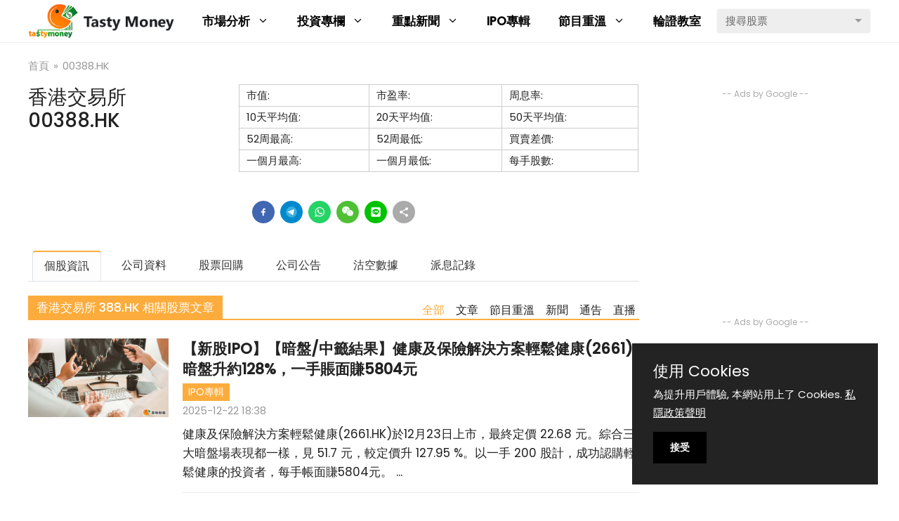

--- FILE ---
content_type: text/html; charset=UTF-8
request_url: https://www.tastymoney.hk/stockcode/00388-hk/
body_size: 25011
content:
<!DOCTYPE html><html lang="zh-TW"><head><meta charset="UTF-8"><link rel="profile" href="https://gmpg.org/xfn/11"><meta name='robots' content='index, follow, max-image-preview:large, max-snippet:-1, max-video-preview:-1' /><link media="all" href="https://www.tastymoney.hk/wp-content/cache/autoptimize/1/css/autoptimize_0b3d34cbc9968d2a77e2c0394b412cd6.css" rel="stylesheet" /><title>香港交易所 00388.HK 股票文章、股價、實時行情、新聞消息、評論分析 - Tasty Money</title><meta name="description" content="00388.HK 股票股價、實時行情、新聞消息、評論分析" /><link rel="canonical" href="https://www.tastymoney.hk/stockcode/00388-hk/" /><link rel="next" href="https://www.tastymoney.hk/stockcode/00388-hk/page/2/" /><meta property="og:locale" content="zh_TW" /><meta property="og:type" content="article" /><meta property="og:title" content="00388.HK 股票文章、股價、實時行情、新聞消息、評論分析 - Tasty Money" /><meta property="og:description" content="00388.HK 股票股價、實時行情、新聞消息、評論分析" /><meta property="og:url" content="https://www.tastymoney.hk/stockcode/00388-hk/" /><meta property="og:site_name" content="Tasty Money" /><meta name="twitter:card" content="summary_large_image" /> <script type="application/ld+json" class="yoast-schema-graph">{"@context":"https://schema.org","@graph":[{"@type":"Organization","@id":"https://www.tastymoney.hk/#organization","name":"Tasty Money","url":"https://www.tastymoney.hk/","sameAs":["https://www.facebook.com/tastymoneyhk/","https://www.instagram.com/tastymoney.official/","https://www.youtube.com/channel/UCU-sdeH9IMsk_IBOtIFGYFg/"],"logo":{"@type":"ImageObject","@id":"https://www.tastymoney.hk/#logo","inLanguage":"zh-TW","url":"https://img02.tastymoney.hk/tm/2020/10/tastymoney-logo-w300.png","contentUrl":"https://img02.tastymoney.hk/tm/2020/10/tastymoney-logo-w300.png","width":300,"height":207,"caption":"Tasty Money"},"image":{"@id":"https://www.tastymoney.hk/#logo"}},{"@type":"WebSite","@id":"https://www.tastymoney.hk/#website","url":"https://www.tastymoney.hk/","name":"Tasty Money","description":"\u6dfb\u5473\u8ca1\u7d93","publisher":{"@id":"https://www.tastymoney.hk/#organization"},"potentialAction":[{"@type":"SearchAction","target":{"@type":"EntryPoint","urlTemplate":"https://www.tastymoney.hk/?s={search_term_string}"},"query-input":"required name=search_term_string"}],"inLanguage":"zh-TW"},{"@type":"CollectionPage","@id":"https://www.tastymoney.hk/stockcode/00388-hk/#webpage","url":"https://www.tastymoney.hk/stockcode/00388-hk/","name":"00388.HK \u80a1\u7968\u6587\u7ae0\u3001\u80a1\u50f9\u3001\u5be6\u6642\u884c\u60c5\u3001\u65b0\u805e\u6d88\u606f\u3001\u8a55\u8ad6\u5206\u6790 - Tasty Money","isPartOf":{"@id":"https://www.tastymoney.hk/#website"},"description":"00388.HK \u80a1\u7968\u80a1\u50f9\u3001\u5be6\u6642\u884c\u60c5\u3001\u65b0\u805e\u6d88\u606f\u3001\u8a55\u8ad6\u5206\u6790","breadcrumb":{"@id":"https://www.tastymoney.hk/stockcode/00388-hk/#breadcrumb"},"inLanguage":"zh-TW","potentialAction":[{"@type":"ReadAction","target":["https://www.tastymoney.hk/stockcode/00388-hk/"]}]},{"@type":"BreadcrumbList","@id":"https://www.tastymoney.hk/stockcode/00388-hk/#breadcrumb","itemListElement":[{"@type":"ListItem","position":1,"name":"\u9996\u9801","item":"https://www.tastymoney.hk/"},{"@type":"ListItem","position":2,"name":"00388.HK"}]}]}</script> <link rel='dns-prefetch' href='//cdnjs.cloudflare.com' /><link rel='dns-prefetch' href='//use.fontawesome.com' /><link rel="alternate" type="application/rss+xml" title="訂閱《Tasty Money》&raquo; 資訊提供" href="https://www.tastymoney.hk/feed/" /><link rel="alternate" type="application/rss+xml" title="訂閱《Tasty Money》&raquo; Stock Code〈00388.HK〉的資訊提供" href="https://www.tastymoney.hk/stockcode/00388-hk/feed/" /><link rel='stylesheet' id='font-awesome-official-css'  href='https://use.fontawesome.com/releases/v5.15.1/css/all.css' media='all' integrity="sha384-vp86vTRFVJgpjF9jiIGPEEqYqlDwgyBgEF109VFjmqGmIY/Y4HV4d3Gp2irVfcrp" crossorigin="anonymous" /><link rel='stylesheet' id='font-awesome-official-v4shim-css'  href='https://use.fontawesome.com/releases/v5.15.1/css/v4-shims.css' media='all' integrity="sha384-WCuYjm/u5NsK4s/NfnJeHuMj6zzN2HFyjhBu/SnZJj7eZ6+ds4zqIM3wYgL59Clf" crossorigin="anonymous" /> <script src='https://www.tastymoney.hk/wp-includes/js/jquery/jquery.min.js?ver=3.5.1' id='jquery-core-js'></script> <meta name="format-detection" content="telephone=no"><link href="https://fonts.googleapis.com/css2?family=Cousine&family=Poppins:wght@400;500&display=swap" rel="stylesheet"><link rel="stylesheet" href="//stackpath.bootstrapcdn.com/bootstrap/4.5.2/css/bootstrap.min.css" integrity="sha384-JcKb8q3iqJ61gNV9KGb8thSsNjpSL0n8PARn9HuZOnIxN0hoP+VmmDGMN5t9UJ0Z" crossorigin="anonymous"><link rel="stylesheet" href="https://cdn.jsdelivr.net/npm/bootstrap-icons@1.10.3/font/bootstrap-icons.css"><meta name="facebook-domain-verification" content="he99d322iwdbdtom5hd9zxglwm7w7v" /><link rel="https://api.w.org/" href="https://www.tastymoney.hk/wp-json/" /><link rel="alternate" type="application/json" href="https://www.tastymoney.hk/wp-json/wp/v2/stockcode/372" /><link rel='stylesheet' id='1315-css' href='https://www.tastymoney.hk/wp-content/cache/autoptimize/1/css/autoptimize_single_6e3b05bfd0a2a7252b1d0c04f00ac5bb.css?v=7202' media='all' /><link rel='stylesheet' id='530-css' href='https://www.tastymoney.hk/wp-content/cache/autoptimize/1/css/autoptimize_single_bd6a5f61226985b317bb8ddc56419d9c.css?v=6620' media='all' /> <script>function js_get_site_url(){var url = "https://www.tastymoney.hk";return url;}</script> <script async src="https://www.googletagmanager.com/gtag/js?id=UA-162878155-1"></script> <script>window.dataLayer = window.dataLayer || [];  function gtag(){dataLayer.push(arguments);}  gtag("js", new Date());  gtag("config", "UA-162878155-1");</script><script type="text/javascript">(function(c,l,a,r,i,t,y){        c[a]=c[a]||function(){(c[a].q=c[a].q||[]).push(arguments)};        t=l.createElement(r);t.async=1;t.src="https://www.clarity.ms/tag/"+i;        y=l.getElementsByTagName(r)[0];y.parentNode.insertBefore(t,y);    })(window, document, "clarity", "script", "66nfefhk3m");</script><meta property="og:image" content="https://img02.tastymoney.hk/tm/2021/01/default-001.jpg?1766454345" /><meta property="og:image:width" content="1280" /><meta property="og:image:height" content="720" /> <script>function tm_article_sharer(){
	
	jQuery(".tm-social-share-css .st-btn").click(function(){
		this_data_network = jQuery(this).attr("data-network");
		this_title = jQuery("title").text();
		this_url = window.location.href;
		if ( tm_shortlink != "" && !this_url.includes("sharebox/?id=")  ){
			this_url = tm_shortlink;
		} else {
			jQuery(".tm-social-share-css .st-btn[data-network='copylink']").attr("data-clipboard-text", this_url );
		}
		console.log(this_data_network + " " + this_title + " " + this_url );
		this_href = "";
		
		switch(this_data_network) {
		  case "facebook":
		    this_href = "https://www.facebook.com/sharer.php?t=" + this_title + "&u=" + this_url;

			break;
		  case "telegram":
			this_href = "https://t.me/share/url?url=" + this_url + "&text=" + this_title + "&to=";

			break;
		  case "whatsapp":
			if (isMobile.any){
				this_href = "whatsapp://send?text=" + this_url;
			} else {
				this_href = "https://web.whatsapp.com/send?text=" + this_url;
			}
			break;
		  case "wechat":
				this_href = "https://chart.apis.google.com/chart?cht=qr&chs=154x154&chld=Q|0&chl=" + this_url;
			break;
		  case "line":
			this_href = "https://lineit.line.me/share/ui?url=" + this_url + "&text=" + this_title;
			break;
		  case "copylink":
		  
			var clipboard = new ClipboardJS(".copylink");
			clipboard.on("success", function(e) {
				console.info("Action:", e.action);
				console.info("Text:", e.text);
				console.info("Trigger:", e.trigger);
				jQuery(e.trigger).css("background","#ccc");
				e.clearSelection();
			});

			clipboard.on("error", function(e) {
				console.error("Action:", e.action);
				console.error("Trigger:", e.trigger);
			});
			break;
		  default:
			// code block
		}	// END switch
		
		
		if ( isMobile.any ){
			
			if ( this_data_network != "copylink" ){
				document.location = this_href;
			}
			
		} else {
			
			o = window.screen.height; // e.getWindowSize().height;
			i = window.screen.width; // e.getWindowSize().width;
			n = Math.min(600, .6 * o);
			r = Math.min(800, .8 * i);
			
			if ( this_data_network != "copylink" ){
				window.open(this_href, "", ["height=" + n, "left=" + (i - r) / 2, "top=" + (o - n) / 2, "width=" + r, "status=1", "toolbar=0"].join(","));
			}
		}
	});
}</script> <meta name="viewport" content="width=device-width, initial-scale=1"><link rel="icon" href="https://img02.tastymoney.hk/tm/2021/01/favicon-150x150.png" sizes="32x32" /><link rel="icon" href="https://img02.tastymoney.hk/tm/2021/01/favicon-300x300.png" sizes="192x192" /><link rel="apple-touch-icon" href="https://img02.tastymoney.hk/tm/2021/01/favicon-300x300.png" /><meta name="msapplication-TileImage" content="https://img02.tastymoney.hk/tm/2021/01/favicon-300x300.png" /></head><body class="archive tax-stockcode term-00388-hk term-372 wp-custom-logo wp-embed-responsive post-image-below-header post-image-aligned-center sticky-menu-fade sticky-enabled both-sticky-menu wp-featherlight-captions right-sidebar nav-below-header separate-containers header-aligned-left dropdown-hover" itemtype="https://schema.org/Blog" itemscope> <noscript><iframe src="https://www.googletagmanager.com/ns.html?id=GTM-WCWW7HC"
height="0" width="0" style="display:none;visibility:hidden"></iframe></noscript> <a class="screen-reader-text skip-link" href="#content" title="跳至主要內容">跳至主要內容</a><nav id="site-navigation" class="has-branding main-navigation sub-menu-right" itemtype="https://schema.org/SiteNavigationElement" itemscope><div class="inside-navigation grid-container"><div class="navigation-branding"><div class="site-logo"> <a href="https://www.tastymoney.hk/" title="Tasty Money" rel="home"> <img  class="header-image is-logo-image" alt="Tasty Money" src="https://img02.tastymoney.hk/tm/2024/09/tastymoney-2024-printer-logo-h60-1.png" title="Tasty Money" /> </a></div></div> <button class="menu-toggle" aria-controls="primary-menu" aria-expanded="false"> <span class="gp-icon icon-menu-bars"><svg viewBox="0 0 512 512" aria-hidden="true" role="img" version="1.1" xmlns="http://www.w3.org/2000/svg" xmlns:xlink="http://www.w3.org/1999/xlink" width="1em" height="1em"> <path d="M0 96c0-13.255 10.745-24 24-24h464c13.255 0 24 10.745 24 24s-10.745 24-24 24H24c-13.255 0-24-10.745-24-24zm0 160c0-13.255 10.745-24 24-24h464c13.255 0 24 10.745 24 24s-10.745 24-24 24H24c-13.255 0-24-10.745-24-24zm0 160c0-13.255 10.745-24 24-24h464c13.255 0 24 10.745 24 24s-10.745 24-24 24H24c-13.255 0-24-10.745-24-24z" /> </svg><svg viewBox="0 0 512 512" aria-hidden="true" role="img" version="1.1" xmlns="http://www.w3.org/2000/svg" xmlns:xlink="http://www.w3.org/1999/xlink" width="1em" height="1em"> <path d="M71.029 71.029c9.373-9.372 24.569-9.372 33.942 0L256 222.059l151.029-151.03c9.373-9.372 24.569-9.372 33.942 0 9.372 9.373 9.372 24.569 0 33.942L289.941 256l151.03 151.029c9.372 9.373 9.372 24.569 0 33.942-9.373 9.372-24.569 9.372-33.942 0L256 289.941l-151.029 151.03c-9.373 9.372-24.569 9.372-33.942 0-9.372-9.373-9.372-24.569 0-33.942L222.059 256 71.029 104.971c-9.372-9.373-9.372-24.569 0-33.942z" /> </svg></span><span class="mobile-menu">Menu</span> </button><div id="primary-menu" class="main-nav"><ul id="menu-main-navigation" class=" menu sf-menu"><li id="menu-item-25" class="displaynone menu-item menu-item-type-post_type menu-item-object-page menu-item-home menu-item-25"><a href="https://www.tastymoney.hk/">首頁</a></li><li id="menu-item-806" class="menu-item menu-item-type-taxonomy menu-item-object-category menu-item-has-children menu-item-806"><a href="https://www.tastymoney.hk/category/%e5%b8%82%e5%a0%b4%e5%88%86%e6%9e%90/">市場分析<span role="presentation" class="dropdown-menu-toggle"><span class="gp-icon icon-arrow"><svg viewBox="0 0 330 512" aria-hidden="true" role="img" version="1.1" xmlns="http://www.w3.org/2000/svg" xmlns:xlink="http://www.w3.org/1999/xlink" width="1em" height="1em"> <path d="M305.913 197.085c0 2.266-1.133 4.815-2.833 6.514L171.087 335.593c-1.7 1.7-4.249 2.832-6.515 2.832s-4.815-1.133-6.515-2.832L26.064 203.599c-1.7-1.7-2.832-4.248-2.832-6.514s1.132-4.816 2.832-6.515l14.162-14.163c1.7-1.699 3.966-2.832 6.515-2.832 2.266 0 4.815 1.133 6.515 2.832l111.316 111.317 111.316-111.317c1.7-1.699 4.249-2.832 6.515-2.832s4.815 1.133 6.515 2.832l14.162 14.163c1.7 1.7 2.833 4.249 2.833 6.515z" fill-rule="nonzero"/> </svg></span></span></a><ul class="sub-menu"><li id="menu-item-78583" class="menu-item menu-item-type-taxonomy menu-item-object-category menu-item-78583"><a href="https://www.tastymoney.hk/category/%e5%b8%82%e5%a0%b4%e5%88%86%e6%9e%90/%e5%a4%a7%e8%a1%8c%e5%a0%b1%e5%91%8a/">大行報告</a></li><li id="menu-item-78588" class="menu-item menu-item-type-taxonomy menu-item-object-category menu-item-78588"><a href="https://www.tastymoney.hk/category/bank_promotion/">銀行Jetso</a></li></ul></li><li id="menu-item-78580" class="menu-item menu-item-type-custom menu-item-object-custom menu-item-has-children menu-item-78580"><a href="#">投資專欄<span role="presentation" class="dropdown-menu-toggle"><span class="gp-icon icon-arrow"><svg viewBox="0 0 330 512" aria-hidden="true" role="img" version="1.1" xmlns="http://www.w3.org/2000/svg" xmlns:xlink="http://www.w3.org/1999/xlink" width="1em" height="1em"> <path d="M305.913 197.085c0 2.266-1.133 4.815-2.833 6.514L171.087 335.593c-1.7 1.7-4.249 2.832-6.515 2.832s-4.815-1.133-6.515-2.832L26.064 203.599c-1.7-1.7-2.832-4.248-2.832-6.514s1.132-4.816 2.832-6.515l14.162-14.163c1.7-1.699 3.966-2.832 6.515-2.832 2.266 0 4.815 1.133 6.515 2.832l111.316 111.317 111.316-111.317c1.7-1.699 4.249-2.832 6.515-2.832s4.815 1.133 6.515 2.832l14.162 14.163c1.7 1.7 2.833 4.249 2.833 6.515z" fill-rule="nonzero"/> </svg></span></span></a><ul class="sub-menu"><li id="menu-item-55645" class="menu-item menu-item-type-taxonomy menu-item-object-category menu-item-55645"><a href="https://www.tastymoney.hk/category/%e6%b4%9e%e6%82%89%e5%85%88%e6%a9%9f/">洞悉先機</a></li><li id="menu-item-59778" class="menu-item menu-item-type-taxonomy menu-item-object-category menu-item-59778"><a href="https://www.tastymoney.hk/category/%e6%8f%9a%e5%b8%86%e8%b5%b7%e8%88%aa/">揚帆起航</a></li></ul></li><li id="menu-item-7698" class="menu-item menu-item-type-taxonomy menu-item-object-category menu-item-has-children menu-item-7698"><a href="https://www.tastymoney.hk/category/%e9%87%8d%e9%bb%9e%e6%96%b0%e8%81%9e/">重點新聞<span role="presentation" class="dropdown-menu-toggle"><span class="gp-icon icon-arrow"><svg viewBox="0 0 330 512" aria-hidden="true" role="img" version="1.1" xmlns="http://www.w3.org/2000/svg" xmlns:xlink="http://www.w3.org/1999/xlink" width="1em" height="1em"> <path d="M305.913 197.085c0 2.266-1.133 4.815-2.833 6.514L171.087 335.593c-1.7 1.7-4.249 2.832-6.515 2.832s-4.815-1.133-6.515-2.832L26.064 203.599c-1.7-1.7-2.832-4.248-2.832-6.514s1.132-4.816 2.832-6.515l14.162-14.163c1.7-1.699 3.966-2.832 6.515-2.832 2.266 0 4.815 1.133 6.515 2.832l111.316 111.317 111.316-111.317c1.7-1.699 4.249-2.832 6.515-2.832s4.815 1.133 6.515 2.832l14.162 14.163c1.7 1.7 2.833 4.249 2.833 6.515z" fill-rule="nonzero"/> </svg></span></span></a><ul class="sub-menu"><li id="menu-item-78585" class="menu-item menu-item-type-taxonomy menu-item-object-category menu-item-78585"><a href="https://www.tastymoney.hk/category/%e9%87%8d%e9%bb%9e%e6%96%b0%e8%81%9e/%e6%af%8f%e6%97%a5%e9%80%9a%e5%91%8a/">每日通告</a></li><li id="menu-item-78587" class="menu-item menu-item-type-taxonomy menu-item-object-category menu-item-78587"><a href="https://www.tastymoney.hk/category/%e9%87%8d%e9%bb%9e%e6%96%b0%e8%81%9e/">重點新聞</a></li><li id="menu-item-78850" class="menu-item menu-item-type-taxonomy menu-item-object-category menu-item-78850"><a href="https://www.tastymoney.hk/category/%e9%87%8d%e9%bb%9e%e6%96%b0%e8%81%9e/%e7%b7%a8%e8%bc%af%e7%b2%be%e9%81%b8/">編輯精選</a></li></ul></li><li id="menu-item-63360" class="menu-item menu-item-type-taxonomy menu-item-object-category menu-item-63360"><a href="https://www.tastymoney.hk/category/ipo%e5%b0%88%e8%bc%af/">IPO專輯</a></li><li id="menu-item-1242" class="menu-item menu-item-type-taxonomy menu-item-object-category menu-item-has-children menu-item-1242"><a href="https://www.tastymoney.hk/category/%e7%af%80%e7%9b%ae%e9%87%8d%e6%ba%ab/">節目重溫<span role="presentation" class="dropdown-menu-toggle"><span class="gp-icon icon-arrow"><svg viewBox="0 0 330 512" aria-hidden="true" role="img" version="1.1" xmlns="http://www.w3.org/2000/svg" xmlns:xlink="http://www.w3.org/1999/xlink" width="1em" height="1em"> <path d="M305.913 197.085c0 2.266-1.133 4.815-2.833 6.514L171.087 335.593c-1.7 1.7-4.249 2.832-6.515 2.832s-4.815-1.133-6.515-2.832L26.064 203.599c-1.7-1.7-2.832-4.248-2.832-6.514s1.132-4.816 2.832-6.515l14.162-14.163c1.7-1.699 3.966-2.832 6.515-2.832 2.266 0 4.815 1.133 6.515 2.832l111.316 111.317 111.316-111.317c1.7-1.699 4.249-2.832 6.515-2.832s4.815 1.133 6.515 2.832l14.162 14.163c1.7 1.7 2.833 4.249 2.833 6.515z" fill-rule="nonzero"/> </svg></span></span></a><ul class="sub-menu"><li id="menu-item-1269" class="menu-item menu-item-type-taxonomy menu-item-object-category menu-item-1269"><a href="https://www.tastymoney.hk/category/%e7%af%80%e7%9b%ae%e9%87%8d%e6%ba%ab/tasty-money/">Tasty Money</a></li><li id="menu-item-1268" class="menu-item menu-item-type-taxonomy menu-item-object-category menu-item-1268"><a href="https://www.tastymoney.hk/category/%e7%af%80%e7%9b%ae%e9%87%8d%e6%ba%ab/tasty-warrants/">Tasty Warrants</a></li><li id="menu-item-51067" class="menu-item menu-item-type-taxonomy menu-item-object-category menu-item-51067"><a href="https://www.tastymoney.hk/category/%e7%af%80%e7%9b%ae%e9%87%8d%e6%ba%ab/jep-morning/">Jep Morning</a></li><li id="menu-item-51066" class="menu-item menu-item-type-taxonomy menu-item-object-category menu-item-51066"><a href="https://www.tastymoney.hk/category/%e7%af%80%e7%9b%ae%e9%87%8d%e6%ba%ab/tasty-morning-q/">Tasty Morning Q</a></li><li id="menu-item-25782" class="menu-item menu-item-type-taxonomy menu-item-object-category menu-item-25782"><a href="https://www.tastymoney.hk/category/%e7%af%80%e7%9b%ae%e9%87%8d%e6%ba%ab/tasty%e7%9b%a4%e6%88%bf/">Tasty 盤房</a></li><li id="menu-item-48277" class="menu-item menu-item-type-taxonomy menu-item-object-category menu-item-48277"><a href="https://www.tastymoney.hk/category/%e7%af%80%e7%9b%ae%e9%87%8d%e6%ba%ab/%e4%bb%8a%e5%a4%9c%e4%b8%8d%e5%81%9a%e7%89%9b/">今夜不做牛</a></li><li id="menu-item-2006" class="menu-item menu-item-type-taxonomy menu-item-object-category menu-item-2006"><a href="https://www.tastymoney.hk/category/%e7%af%80%e7%9b%ae%e9%87%8d%e6%ba%ab/webinar/">Webinar</a></li></ul></li><li id="menu-item-78586" class="menu-item menu-item-type-taxonomy menu-item-object-category menu-item-78586"><a href="https://www.tastymoney.hk/category/tasty_classroom/">輪證教室</a></li></ul></div><div class="secondary-navigation"><div class="inline-block text-right"><div class="header-search mobile-display-nonex"> <select id="ajax-select" class="stock-ajax-search selectpicker with-ajax dropdown-togglex" data-live-search="true" name="tm-stock-search"></select></div></div></div></div></nav></div></div></div></div></div><div class="container"><div class="row"><div class="col-md-12"><div id="breadcrumb"> <span><span><a href="https://www.tastymoney.hk/">首頁</a> <span class="sep">»</span> <span class="breadcrumb_last" aria-current="page">00388.HK</span></span></span></div></div></div></div><div id="page" class="site grid-container container hfeed"><div id="content" class="site-content"><div id="primary" class="content-area"><main id="main" class="site-main"><div class="quote-container row"><div class="col-md-4"><div class="stockcode-title tdb_title tdb-single-title"><h1 class="tdb-title-text">香港交易所 00388.HK</h1></div><div class="stock-meta"></div><div class="wpb_wrapper td_block_empty_space td_block_wrap vc_empty_space" style="height: 5px"></div></div><div class="col-md-8"><div class="stock-meta2"><table><tr><td>市值:</td><td>市盈率:</td><td>周息率:</td></tr><tr><td>10天平均值:</td><td>20天平均值:</td><td>50天平均值:</td></tr><tr><td>52周最高:</td><td>52周最低:</td><td>買賣差價:</td></tr><tr><td>一個月最高:</td><td>一個月最低:</td><td>每手股數:</td></tr></table></div><div class="wpb_wrapper td_block_empty_space td_block_wrap vc_empty_space" style="height: 10px"></div></div></div><script>stockcode = "00388";</script><script>stockcode_term = "00388.HK";</script><script>jQuery(function(){
		dataLayer.push({'event': 'stock-page', 'stockcode': stockcode });
	});</script><script>ajax_url = "https://www.tastymoney.hk/wp-admin/admin-ajax.php?action=tm_stockquote_api&c=" + stockcode + "&source=1";
console.log(ajax_url);

jQuery.ajax({
                url: ajax_url,
                type: "GET",
                cache: false,
                dataType: "json",
                // data:{ action: action },
                success: function(data) {
					
					tmphtml1 = "";
					tmphtml2 = "";
					
                    if (data != "" ){
             			
					console.log(data);
					
					status = "";
					status_icon = "";
					
					if ( data.change > 0 ) {
						status = "up";
						status_icon = "tdc-font-fa-long-arrow-up"; // <i class="fas fa-long-arrow-alt-up"></i>
					}
					if ( data.change < 0 ) {
						status = "down";
						status_icon = "tdc-font-fa-long-arrow-down";
					}
					
					data_price = parseFloat(data.price);
					data_price = data_price.toFixed(2);
					
					if ( data_price >= 100) {						
						// data_price = data_price.toFixed(2);					
					}
					
					stockcode_no_0 = parseInt(stockcode, 10);
					
					popup_chart_url = "http://www.etnet.com.hk/www/tc/stocks/realtime/quote_chart_interactive_full.php?code=" + stockcode ;
					chart_popup_html = "<a title=\"互動圖表 (" + stockcode_no_0 + ")\" class=\"chart-link\" href=\"#\" onclick=\"popupChart(popup_chart_url, stockcode)\"><i class=\"fas fa-chart-line\"></i></a>";
					tmphtml1 += "<span class=\"s-price " + status + "\"><span class=\"displaynone\">股價: </span><i class=\"tds-icon tdc-font-fa " + status_icon + " td-fix-index\"></i>&nbsp;" + data_price + "</span><br class=\"mobile-only\" /><span class=\"s-change\">" + data.change + "</span><span class=\"s-pchange\">" + data.pchange + "</span><br><span class=\"small grey\"><!--由 ET Net 提供延時數據-->延遲數據（15分鐘或以上）[" + data.updated + " 更新]</span> " + chart_popup_html;
						
					tmphtml2 += "<table>\
					<tr><td>市值: " + data.val + "</td><td>市盈率: " + data.pe + "</td><td>周息率: " + data.wi + "</td></tr>\
					<tr><td>10天平均值: " + data.ma10 + "</td><td>20天平均值: " + data.ma20 + "</td><td>50天平均值: " + data.ma50 + "</td></tr>\
					<tr><td>52周最高: " + data.high52w + "</td><td>52周最低: " + data.low52w + "</td><td>買賣差價: " + data.spread + "</td></tr>\
					<tr><td>一個月最高: " + data.high30d + "</td><td>一個月最低: " + data.low30d + "</td><td>每手股數: " + data.lotsize + "</td></tr>\
					</table> ";
					
					if ( data.name != "" ){
						// console.log("data.name: -" + data.name + "-");
						jQuery(".stockcode-title h1").text(data.name + " " + stockcode_term);
						//jQuery(".stock-meta").html(tmphtml1);
						jQuery(".stock-meta2").html(tmphtml2);
					}
					
					stockcode = stockcode_term.replace(".HK", "");
					get_youtube_stock_vid_name = data.name;
					if ( data.name == "" ){
						get_youtube_stock_vid_name_tmp = jQuery("h1.tdb-title-text").text().split(" ");
						get_youtube_stock_vid_name = get_youtube_stock_vid_name_tmp[0];
					}
					get_youtube_stock_vid(get_youtube_stock_vid_name, stockcode);
					console.log("get_youtube_stock_vid");
                    } 

                },

                error: function(xhr, ajaxOptions, thrownError) {
                    // alert(xhr.status);
                    // alert(thrownError);
                    console.log("ajax error log: ");
                    console.log(xhr.status);
                    console.log(thrownError);
                }
            });</script> <header class="page-header"><div class="stockcode-share-box"><script>var tm_shortlink = "https://www.tastymoney.hk/stockcode/00388-hk/";</script><div class="article-share-box"><div class="tm-social-share-css st-center st-inline-share-buttons st-animated" id="st-1"><div class="st-btn st-first st-remove-label" data-network="facebook" style="display: inline-block;"> <img alt="facebook sharing button" src="https://www.tastymoney.hk/wp-content/themes/generatepress_child/images/facebook.svg" class="td-animation-stack-type0-2"></div><div class="st-btn st-remove-label" data-network="telegram" style="display: inline-block;"> <img alt="telegram sharing button" src="https://www.tastymoney.hk/wp-content/themes/generatepress_child/images/telegram.svg" class="td-animation-stack-type0-2"></div><div class="st-btn st-remove-label" data-network="whatsapp" style="display: inline-block;"> <img alt="whatsapp sharing button" src="https://www.tastymoney.hk/wp-content/themes/generatepress_child/images/whatsapp.svg" class="td-animation-stack-type0-2"></div><div class="st-btn st-remove-label" data-network="wechat" style="display: inline-block;"> <img alt="wechat sharing button" src="https://www.tastymoney.hk/wp-content/themes/generatepress_child/images/wechat.svg" class="td-animation-stack-type0-2"></div><div class="st-btn st-remove-label" data-network="line" style="display: inline-block;"> <img alt="line sharing button" src="https://www.tastymoney.hk/wp-content/themes/generatepress_child/images/line.svg" class="td-animation-stack-type0-2"></div><div class="st-btn st-last st-remove-label copylink" data-network="copylink" style="display: inline-block;" data-clipboard-text="https://www.tastymoney.hk/stockcode/00388-hk/"> <img alt="sharethis sharing button" src="https://www.tastymoney.hk/wp-content/themes/generatepress_child/images/sharethis.svg" class="td-animation-stack-type0-2"></div></div></div><script>tm_article_sharer();</script><br></div><div class="stockcode-stockinfo-box"><script>function stockcode_tab_disclaimer(){
						tmphtml = '<div class="stockcode-tab-disclaimer single-disclaimer"><div class="content_block" id="custom_post_widget-3355"><p>本網站包含的內容和信息乃根據公開資料分析和演釋，該公開資料，乃從相信屬可靠之來源搜集，這些分析和信息並未經獨立核實和本網站並不保證他們的準確性、完整性、實時性或者正確性。在本網站的行情價格、圖、評論和購買或者出售評分應該謹慎作為僅參考使用，本網站不應被視為遊說任何訂戶或訪客執行任何交易，您須為所有跟隨在本網站的評論和購買或出售評分執行的交易負責。本網站之信息服務基於「現況」及「現有」提供，網站的信息和內容如有更改恕不另行通知。</p></div></div>';
						return tmphtml;
					}</script><ul class="nav nav-tabs" id="stockinfo-tab" role="tablist"><li class="nav-item"> <a class="nav-link active" id="home-tab" data-toggle="tab" href="#home-tab-content" role="tab" aria-controls="home-tab-content" aria-selected="true">個股資訊</a></li><li class="nav-item"> <a class="nav-link click-tag" data-attr="company-profile" id="profile-tab" data-toggle="tab" href="#company-profile" role="tab" aria-controls="company-profile" aria-selected="false">公司資料</a></li><li class="nav-item"> <a class="nav-link click-tag" data-attr="company-buyback" id="buyback-tab" data-toggle="tab" href="#company-buyback" role="tab" aria-controls="company-buyback" aria-selected="false">股票回購</a></li><li class="nav-item"> <a class="nav-link click-tag" data-attr="company-hkex-notice" id="hkex-notice-tab" data-toggle="tab" href="#company-hkex-notice" role="tab" aria-controls="company-hkex-notice" aria-selected="false">公司公告</a></li><li class="nav-item"> <a class="nav-link click-tag" data-attr="company-short-data" id="short-data-tab" data-toggle="tab" href="#company-short-data" role="tab" aria-controls="company-short-data" aria-selected="false">沽空數據</a></li><li class="nav-item"> <a class="nav-link click-tag" data-attr="company-dividend-history" id="company-dividend-history-tab" data-toggle="tab" href="#company-dividend-history" role="tab" aria-controls="company-dividend-history" aria-selected="false">派息記錄</a></li></ul><div class="tab-content" id="stockinfo-tab-content"><div class="tab-pane fade show active" id="home-tab-content" role="tabpanel" aria-labelledby="home-tab"></div><div class="tab-pane fade" id="company-profile" role="tabpanel" aria-labelledby="company-profile-tab"><p class="stock-meta-8"><strong>股票代碼：</strong>00388</p><p class="stock-meta-7"><strong>公司名稱：</strong>香港交易及結算所有限公司</p><p class="stock-meta-2"><strong>成立日期：</strong>1999/07/08</p><p class="stock-meta-1"><strong>上市日期：</strong>2000/06/27</p><p class="stock-meta-3"><strong>董事長：</strong>史美倫</p><p class="stock-meta-4"><strong>員工數量：</strong>2380</p><p class="stock-meta-5"><strong>網址：</strong><a title="http://www.hkexgroup.com;http://www.hkex.com.hk" href="http://www.hkexgroup.com;http://www.hkex.com.hk" target="_blank">http://www.hkexgroup.com;http://www.hkex.com.hk</a></p><p class="stock-meta-6"><strong>公司業務：</strong><br> 香港交易及結算所有限公司是一家主要從事股票交易所經營的公司。該公司通過五個業務部門。現貨部門包括現貨市場交易平臺、上海證券交易所和深圳證券交易所買賣的股本證券產品。股本證券及金融衍生產品部門包括在香港期交所和香港聯交所買賣的衍生產品。商品部門包括在倫敦金屬交易所(LME)的業務。結算部門包括在香港中央結算有限公司、聯交所期權結算所、期貨結算公司、場外結算公司及LME Clear Limited的業務。平臺及基礎設施部門提供平臺及該公司的基礎設施使用。</p><span class="company-last-updated-text">最後更新: 2023-05-19</span></div><div class="tab-pane fade" id="company-buyback" role="tabpanel" aria-labelledby="company-buyback-tab"><div class="company-buyback-content table-wrapper"><div class="ajax-loading"><img src="https://img01.tastymoney.hk/content/uploads/loading/loading-001.gif?001"></div></div></div> <script>function js_check_robot_local(){
							var is_robot = /bot|googlebot|crawler|spider|robot|crawling/i.test(navigator.userAgent);
							return is_robot;
						}
						
						if ( js_check_robot_local() ){
								do_buyback_ajax(stockcode);
						}
					
						jQuery("#buyback-tab").click(function(){
							
							has_loaded_class = jQuery(".company-buyback-content").hasClass("ajax-loaded");
							
							if ( !has_loaded_class ){
								
								do_buyback_ajax(stockcode);
								
							} // if has_loaded_class
						
						});
						
						function do_buyback_ajax(stockcode, groupby=""){
							
							ajax_url = js_get_site_url() + "/wp-admin/admin-ajax.php?action=get_stock_db&q=buyback&code=" + stockcode;
							
							console.log("do ajax call " + ajax_url ); 
							
							jQuery.ajax({
									url: ajax_url,
									type: "GET",
									cache: false,
									dataType: "json",
									// data:{ action: action },
									success: function(data) {

										if (data != "" ){
											
											include_fields = ["trade_date", "shares", "amount", "avg_price", "ytd_shares", "ytd_percentage","currency"];
											include_fields_name = ["回購日期", "回購股數", "回購金額", "回購平均價", "年度累計回購股數", "年度累計回購<br>佔總股本百分比","貨幣"];
											
											if (groupby){
												include_fields = ["trade_date", "shares", "amount", "avg_price", "currency"];
												include_fields_name = ["回購日期", "回購股數", "回購金額", "回購平均價", "貨幣"];
											}
											
											my_table_html_from_json = CreateTableFromJSON(data, include_fields, include_fields_name );
											
											stockcode_str_y = stockcode + "&groupby=y";
											stockcode_str_m = stockcode + "&groupby=m";
											
											buyback_filter_html = '<div class="buyback-filter "><a href="#" onclick="do_buyback_ajax(stockcode); return false;">每日回購</a>|<a href="#" onclick="do_buyback_ajax(stockcode_str_m,1); return false;">每月回購</a>|<a href="#" onclick="do_buyback_ajax(stockcode_str_y,1); return false;">每年回購</a></div>';
											
											// my_table_html_from_json = buyback_filter_html + " " + my_table_html_from_json;
											
											jQuery(".company-buyback-content").html(my_table_html_from_json);
											jQuery(".company-buyback-content").prepend(buyback_filter_html); 
											jQuery(".company-buyback-content").append(stockcode_tab_disclaimer()); 
											jQuery(".company-buyback-content").addClass("ajax-loaded");

										} else {
										
											no_buyback_result_text = "<p>未有找到股票回購紀錄<!--該股自上市以來沒有進行過回購操作。--></p>";
											jQuery(".company-buyback-content").html(no_buyback_result_text);
											jQuery(".company-buyback-content").addClass("ajax-loaded");
											
										}

									},

									error: function(xhr, ajaxOptions, thrownError) {
										console.log("ajax error log: ");
										console.log(xhr.status);
										console.log(thrownError);

									}
								});
						}</script> <div class="tab-pane fade" id="company-hkex-notice" role="tabpanel" aria-labelledby="company-hkex-notice-tab"><div class="company-hkex-notice-content"><div class="ajax-loading"><img src="https://img01.tastymoney.hk/content/uploads/loading/loading-001.gif?001"></div></div></div> <script>/**if (typeof js_check_robot() === "function") { 
							if ( js_check_robot() ){
								do_hkex_notice_ajax(stockcode);
							}
						}**/
						
						if ( js_check_robot_local() ){
								do_hkex_notice_ajax(stockcode);
						}
						
						jQuery("#hkex-notice-tab").click(function(){
							
							has_loaded_class = jQuery(".company-hkex-notice-content").hasClass("ajax-loaded");
							
							if ( !has_loaded_class ){
							
								do_hkex_notice_ajax(stockcode);
								
							} // if has_loaded_class
						
						});
						
						function do_hkex_notice_ajax(stockcode,cpage=1){
							
							ajax_url = js_get_site_url() + "/wp-admin/admin-ajax.php?action=get_stock_db&q=hkex_notice&code=" + stockcode + "&cpage=" + cpage;
							
							console.log("do ajax call " + ajax_url );
							
							jQuery.ajax({
									url: ajax_url,
									type: "GET",
									cache: false,
									dataType: "json",
									// data:{ action: action },
									success: function(data) {
									
										detail = data.detail;
										data = data.data;

										if (data != "" ){
										
											tmphtml = "";											
											hkex_prefix = "https://www1.hkexnews.hk";
											
											tmphtml += "<table class=\"is-json-table\"><tbody><tr><th width=\"165\">發佈時間</th><th>公告內容</th>";
											for (var i = 0; i < data.length; i++) {
												// my_table_html_from_json[i].xxx
												
												type_html = data[i].type;
												if ( type_html != "" ) {
													type_html = "[" + type_html + "]";
												}
												publish_time_html = data[i].publish_time.slice(0, -3); // .publish_time.replace(" ", "<br>")
												
												if ( data[i].title.includes("英文版面") ){
												
												
												} else {
													tmphtml += "<tr><td><span class=\"table-pub-datex\">" + publish_time_html + "</span></td>\
													<td><a href=\"" + hkex_prefix + data[i].link + "\" target=\"_blank\" title=\"" + data[i].title + "\"><b>" + data[i].title + "</b></a> " + type_html + "</td>\
													</tr>";
												}
											}
											
											tmphtml += "</table>";
											
											next_cpage = cpage + 1;
											previous_cpage = cpage - 1;
										
											hkex_notice_more_html_first = '<a class="next-btn page-btn" href="#" onclick="do_hkex_notice_ajax(stockcode,1); return false;">第一頁</a>';
											hkex_notice_more_html_next = '<a class="next-btn page-btn" href="#" onclick="do_hkex_notice_ajax(stockcode,next_cpage); return false;">下一頁</a>';
											hkex_notice_more_html_previous = '<a class="previous-btn page-btn" href="#" onclick="do_hkex_notice_ajax(stockcode,previous_cpage); return false;">上一頁</a>';
											
											hkex_notice_more_html_count = '<br><span class="mt15 inline-block hkex-notice-pagination-text">第 ' + cpage + ' 頁，共 ' + detail.total + ' 頁</span>';
											
											hkex_notice_more_html = "";
											
											if ( detail.total > 1 && cpage > 1 ){
												// hkex_notice_more_html += hkex_notice_more_html_first;
												hkex_notice_more_html += hkex_notice_more_html_previous;
											}
											
											if ( detail.total > cpage ){
												hkex_notice_more_html += hkex_notice_more_html_next;
											}
											
											hkex_notice_more_html = '<div class="transaction-pagination">' + hkex_notice_more_html + hkex_notice_more_html_count + '</div>';
											
											jQuery(".company-hkex-notice-content").html(tmphtml);
											jQuery(".company-hkex-notice-content").append(hkex_notice_more_html);
											jQuery(".company-hkex-notice-content").append(stockcode_tab_disclaimer()); 
											jQuery(".company-hkex-notice-content").addClass("ajax-loaded");

										} else {
										
											no_hkex_notice_result_text = "<p>未有找到公司公告紀錄</p>";
											jQuery(".company-hkex-notice-content").html(no_hkex_notice_result_text);
											jQuery(".company-hkex-notice-content").addClass("ajax-loaded");
											
										}

									},

									error: function(xhr, ajaxOptions, thrownError) {
										console.log("ajax error log: ");
										console.log(xhr.status);
										console.log(thrownError);

									}
								});
						}</script> <div class="tab-pane fade" id="company-short-data" role="tabpanel" aria-labelledby="company-short-data-tab"><div class="company-short-data-content table-wrapper "><div class="ajax-loading"><img src="https://img01.tastymoney.hk/content/uploads/loading/loading-001.gif?001"></div></div></div>  <script>if ( js_check_robot_local() ){
								//do_short_data_ajax(stockcode);
								do_short_data_daily_ajax(stockcode);
						}
						
						jQuery("#short-data-tab").click(function(){
							
							has_loaded_class = jQuery(".company-short-data-content").hasClass("ajax-loaded");
							
							if ( !has_loaded_class ){
							
								//do_short_data_ajax(stockcode);
								do_short_data_daily_ajax(stockcode);
								
							} // if has_loaded_class
						
						});
						
						function do_short_data_ajax(stockcode,cpage=1){
							
							ajax_url = js_get_site_url() + "/wp-admin/admin-ajax.php?action=get_stock_db&q=short_data&code=" + stockcode + "&cpage=" + cpage;
							
							console.log("do ajax call " + ajax_url );
							
							jQuery.ajax({
									url: ajax_url,
									type: "GET",
									cache: false,
									dataType: "json",
									// data:{ action: action },
									success: function(data) {
									
										detail = data.detail;
										data = data.data;
										
										data_array = new Array();
										data_array2 = new Array();
										data_correlation = new Array(new Array(), new Array()); //  

										if (data != "" ){
										
											tmphtml = "";											
											
											short_data_filter_html = '<div class="content-tab-item-filter"><a href="#" onclick="do_short_data_daily_ajax(stockcode); return false;">每日沽空數據</a>|<a href="#" onclick="do_short_data_ajax(stockcode); return false;">每周沽空數據</a></div>';
											tmphtml += short_data_filter_html;
											
											tmphtml += "<p><strong>每周沽空數據</strong><br><strong class=\"short-span-price short-span\">■股價</strong> &nbsp;<strong class=\"short-span-percentage short-span\">■沽空股數比例</strong> \
											&nbsp;<strong class=\"short-span-correlation short-span\"></strong></p>\
											<div class=\"js_lightweight_chart_wrapper\"><div id=\"js_lightweight_chart\"></div><a class=\"js_lightweight_chart_inner\"></a></div>\
											<table class=\"is-json-table\"><tbody><tr><th width=\"165\">日期</th><th>沽空股數</th><th>沽空股數變動</th><th><!--價格-->股價</th><th>沽空總值<br>(百萬)</th><th>總股數</th><th>沽空股數比例</th></tr>";
											for (var i = 0; i < data.length; i++) {
												// my_table_html_from_json[i].xxx
												
												// cell_value = (Math.round(cell_value * 100) / 100).toFixed(2);
												
												cell_price = (Math.round(data[i].price * 100) / 100).toFixed(2); // .toFixed(3);
												cell_percentage = (Math.round(data[i].percentage * 100) / 100).toFixed(2); // .toFixed(3);
												cell_amount = (Math.round(data[i].amount / 1000000 * 100) / 100).toFixed(2); 
												
												cell_change = "";
												if ( data[i].change ){
													cell_change = numberWithCommas(data[i].change);
												}
												
												tmphtml += "<tr>\
													<td>" + data[i].trade_date + "</td><td>" + numberWithCommas(data[i].shares) + "</td><td>" + cell_change + "</td><td>" + cell_price + "</td><td>" + numberWithCommas(cell_amount) + "</td><td>" + numberWithCommas(data[i].outstanding) + "</td><td>" + cell_percentage + "%</td>\
													</tr>";
													
												data_obj = new Object();
												data_obj.time = data[i].trade_date;
												data_obj.value = cell_percentage;												
												data_array.push(data_obj);
												
												data_obj2 = new Object();
												data_obj2.time = data[i].trade_date;
												data_obj2.value = data[i].price; // cell_percentage; // cell_price;												
												data_array2.push(data_obj2);
												
												if ( data_obj.value != "" ){
													if ( data_obj2.value != "" ){
														// data_correlation.push([data_obj2.value, data_obj.value]);
														data_correlation[0].push(parseFloat(data_obj2.value));
														data_correlation[1].push(parseFloat(data_obj.value));
													}
												}
												
												
											}
											
											tmphtml += "</table>";
											
											
											jQuery(".company-short-data-content").html(tmphtml);
											//jQuery(".company-short-data-content").append(hkex_notice_more_html);
											jQuery(".company-short-data-content").append(stockcode_tab_disclaimer()); 
											jQuery(".company-short-data-content").addClass("ajax-loaded");
											
											tm_init_js_lightweight_chart_short_data(data_array, data_array2);
											
											console.log("pearsonCorrelation: " + pearsonCorrelationJS(data_correlation,0,1));
											
											pearson_correlation_value = pearsonCorrelationJS(data_correlation,0,1).toFixed(2);  // pearsonCorrelationJS(data_correlation,0,1));
											
											pearson_correlation_text = "■相關係數 " + pearson_correlation_value; 
											jQuery(".short-span-correlation").text(pearson_correlation_text);

										} else {
										
											no_short_data_result_text = "<p>未有找到沽空數據</p>";
											jQuery(".company-short-data-content").html(no_short_data_result_text);
											jQuery(".company-short-data-content").addClass("ajax-loaded");
											
										}

									},

									error: function(xhr, ajaxOptions, thrownError) {
										console.log("ajax error log: ");
										console.log(xhr.status);
										console.log(thrownError);

									}
								});
						}
						
						function tm_init_js_lightweight_chart_short_data(data_array="", data_array2=""){
						
							max_array = new Array();
							for (i=0; i<data_array.length; i++){
								data_array_value = data_array[i].value;
								max_array.push(data_array_value);
							}
							max_array_value = Math.max.apply(Math, max_array);
							
							if ( max_array_value < 4.5 ){
								max_array_value = 4.5;
							}
							
							max_array2 = new Array();
							for (i=0; i<data_array2.length; i++){
								data_array_value2 = data_array2[i].value;
								max_array2.push(data_array_value2);
							}
							max_array_value2 = Math.max.apply(Math, max_array2);
							min_array_value2 = Math.min.apply(Math, max_array2);
							
							const chart_item = document.getElementById("js_lightweight_chart"); // document.body;
							const chart = LightweightCharts.createChart(
								chart_item, 
								{	width: 800, 
								 	height: 350,
									rightPriceScale: {										
										visible: true,
									},
									leftPriceScale: {										
										visible: true,
									},
									timeScale: {
										fixLeftEdge: true,
									},
								}
							);
							const lineSeries = chart.addHistogramSeries({ // addAreaSeries addLineSeries addHistogramSeries
								priceLineVisible: false,
								title: "Short Percentage",
								axisLabelVisible: true,
								color: "rgba(76, 175, 80, 0.25)",
								
							});
							
							lineSeries.setData(data_array);
							
							lineSeries.applyOptions({
								priceFormat: {
									type: "percent",
									// autoScale: false,
									// type: "price",
									// precision: 4,
								},
								autoscaleInfoProvider: () => ({
									priceRange: {
										minValue: 0,
										maxValue: max_array_value,
									},
								}),
							});
							
							const lineSeries_left = chart.addLineSeries({ // addAreaSeries addLineSeries addHistogramSeries
								priceLineVisible: false,
								priceScaleId: "left",
								title: "Price",
								axisLabelVisible: true,
								color: "rgba(246, 178, 107, 1)",
								/**color: "rgba(38, 198, 218, 1)",
								topColor: "rgba(252, 229, 205, 1)",
								lineColor: "rgba(246, 178, 107, 1)",
								bottomColor: "rgba(252, 229, 205, 0.2)",**/
								lineWidth: 3,
							});
							
							lineSeries_left.setData(data_array2);
							
							lineSeries_left.applyOptions({
								priceFormat: {
									type: "price",
								},
								autoscaleInfoProvider: () => ({
									priceRange: {
										minValue: min_array_value2,
										maxValue: max_array_value2,
									},
								}),
							});
							
							chart.timeScale().fitContent();
				
						}</script> <script>function do_short_data_daily_ajax(stockcode,cpage=1){
		
							ajax_url = js_get_site_url() + "/wp-admin/admin-ajax.php?action=get_stock_db&q=short_data_daily&code=" + stockcode + "&cpage=" + cpage;
							
							console.log("do ajax call " + ajax_url );
							
							jQuery.ajax({
									url: ajax_url,
									type: "GET",
									cache: false,
									dataType: "json",
									// data:{ action: action },
									success: function(data) {
									
										detail = data.detail;
										data = data.data;
										
										data_array = new Array();
										data_array2 = new Array();
										data_array3 = new Array();
										data_array4 = new Array();
										
										console.log("data count: " + data.length );

										if (data != "" ){
										
											tmphtml = "";
											
											short_data_filter_html = '<div class="content-tab-item-filter"><a href="#" onclick="do_short_data_daily_ajax(stockcode); return false;">每日沽空數據</a>|<a href="#" onclick="do_short_data_ajax(stockcode); return false;">每周沽空數據</a></div>';
											tmphtml += short_data_filter_html;
											
											tmphtml += "<p><strong>每日沽空數據</strong><br><strong class=\"short-span-price short-span\">■收市價</strong> &nbsp;<strong class=\"short-span-price-avg short-span\">■沽空平均價</strong> &nbsp;<strong class=\"short-span-transaction-amount short-span\">■沽空金額(百萬)</strong> &nbsp;<strong class=\"short-span-percentage short-span\">■成交金額(百萬)</strong></p>";
											
											tmphtml += "<div class=\"js_lightweight_chart_wrapper\"><div id=\"js_lightweight_chart\"></div><a class=\"js_lightweight_chart_inner\"></a></div>";
											
											tmphtml += "<table class=\"is-json-table\"><tbody><tr><th class=\"mw-110\" width=\"110\">日期</th><th>沽空股數</th><th>沽空金額<br>(百萬)</th><th>成交金額<br>(百萬)</th><th class=\"mw-135\" >沽空成交比例<br>(個股/佔大巿)</th><!--<th>個股沽空<br>成交比例</th><th>佔大巿沽空<br>成交比例</th>--><th>沽空平均價</th><th>收市價</th><!--<th>收市價</th><th>升跌</th><th>升跌(%)</th></tr>-->";
											
											for (var i = 0; i < data.length; i++) {
											
												// my_table_html_from_json[i].xxx
												
												daily_cell_amount = (Math.round(data[i].amount / 1000000 * 100) / 100).toFixed(2);
												daily_cell_turnover = (Math.round(data[i].stock_turnover / 1000000 * 100) / 100).toFixed(2);
												
												daily_cell_percentage_individual = (Math.round( data[i].percentage_individual * 100) / 100).toFixed(2); 
												daily_cell_percentage_total = (Math.round( data[i].percentage_total * 100) / 100).toFixed(2);
												
												daily_cell_short_avg = (Math.round( data[i].short_avg * 100) / 100).toFixed(2);
												daily_cell_price = (Math.round( data[i].price * 100) / 100).toFixed(2);
												
												daily_cell_price_class = "price-up-color";
												if ( data[i].price_change < 0 ){
													daily_cell_price_class = "price-down-color";
												}
												if ( data[i].price_change == 0 ){
													daily_cell_price_class = "";
												}
												if ( data[i].price_change == "" ){
													// data[i].price_change = "-";
												}
												
												daily_cell_price_html = "<span class=\"" + daily_cell_price_class + "\">" + daily_cell_price + "</span>";
												
												tmphtml += "<tr><td class=\"mw-110\">" + data[i].trade_date + "</td><td>" + numberWithCommas(data[i].shares) + "</td><td>" + numberWithCommas(daily_cell_amount) + "</td><td>" + numberWithCommas(daily_cell_turnover) + "</td><td>" + daily_cell_percentage_individual + "%／" + daily_cell_percentage_total + "%</td><!--<td>" + daily_cell_percentage_individual + "%</td><td>" + daily_cell_percentage_total + "%</td>--><td>" + daily_cell_short_avg + "</td><td>" + daily_cell_price_html + "</td><!--<td>" + data[i].price + "</td><td>" + data[i].price_change + "</td><td>" + data[i].price_change_p + "</td>--></tr>";
												
												data_obj = new Object();
												data_obj.time = data[i].trade_date;
												data_obj.value = daily_cell_turnover; // daily_cell_percentage_total;												
												data_array.push(data_obj);
												
												data_obj2 = new Object();
												data_obj2.time = data[i].trade_date;
												data_obj2.value = data[i].price; 										
												data_array2.push(data_obj2);
												
												data_obj3 = new Object();
												data_obj3.time = data[i].trade_date;
												data_obj3.value = data[i].short_avg; 									
												data_array3.push(data_obj3);
												
												data_obj4 = new Object();
												data_obj4.time = data[i].trade_date;
												data_obj4.value = daily_cell_amount;
												data_array4.push(data_obj4);
												
											}
											
											tmphtml += "</table>";
											
											jQuery(".company-short-data-content").html(tmphtml);
											jQuery(".company-short-data-content").append(stockcode_tab_disclaimer()); 
											jQuery(".company-short-data-content").addClass("ajax-loaded");
											
											if ( data.length > 4 ){
												tm_init_js_lightweight_chart_short_data_daily(data_array, data_array2, data_array3, data_array4);
											}
											
											

										} else {
										
											no_short_data_result_text = "<p>未有找到沽空數據</p>";
											jQuery(".company-short-data-content").html(no_short_data_result_text);
											jQuery(".company-short-data-content").addClass("ajax-loaded");
											
										}

									},

									error: function(xhr, ajaxOptions, thrownError) {
										console.log("ajax error log: ");
										console.log(xhr.status);
										console.log(thrownError);

									}
								});
		
		
		
		}
		
		function tm_init_js_lightweight_chart_short_data_daily(data_array="", data_array2="", data_array3="", data_array4=""){
						
							max_array = new Array();
							for (i=0; i<data_array.length; i++){
								data_array_value = data_array[i].value;
								max_array.push(data_array_value);
							}
							max_array_value = Math.max.apply(Math, max_array);
							
							if ( max_array_value < 4.5 ){
								max_array_value = 4.5;
							}
							
							max_array2 = new Array();
							for (i=0; i<data_array2.length; i++){
								data_array_value2 = data_array2[i].value;
								max_array2.push(data_array_value2);
							}
							max_array_value2 = Math.max.apply(Math, max_array2);
							min_array_value2 = Math.min.apply(Math, max_array2);
							
							max_array3 = new Array();
							for (i=0; i<data_array3.length; i++){
								data_array_value3 = data_array3[i].value;
								max_array3.push(data_array_value3);
							}
							max_array_value3 = Math.max.apply(Math, max_array3);
							min_array_value3 = Math.min.apply(Math, max_array3);
							
							if ( max_array_value3 > max_array_value2 ){
								max_array_value2 = max_array_value3;
							}
							
							if ( min_array_value3 < min_array_value2 ){
								min_array_value2 = min_array_value3;
							}
							
							const chart_item = document.getElementById("js_lightweight_chart"); // document.body;
							const chart = LightweightCharts.createChart(
								chart_item, 
								{	width: 800, 
								 	height: 350,
									rightPriceScale: {										
										visible: true,
									},
									leftPriceScale: {										
										visible: true,
									},
									timeScale: {
										fixLeftEdge: true,
									},
								}
							);
							
							const lineSeries = chart.addHistogramSeries({ // addAreaSeries addLineSeries addHistogramSeries
								priceLineVisible: false,
								title: "Transaction Amount",
								axisLabelVisible: true,
								color: "rgba(76, 175, 80, 0.25)",
								
							});
							
							lineSeries.setData(data_array);
							
							lineSeries.applyOptions({
								priceFormat: {
									//type: "percent",
									// autoScale: false,
									type: "price",
									// precision: 4,
								},
								autoscaleInfoProvider: () => ({
									priceRange: {
										minValue: 0,
										maxValue: max_array_value,
									},
								}),
							});							
							
							////
							
							const lineSeries2 = chart.addHistogramSeries({ // addAreaSeries addLineSeries addHistogramSeries
								priceLineVisible: false,
								title: "Short Transaction Amount",
								axisLabelVisible: true,
								color: "rgba(246, 78, 107, 0.5)",
								
							});
							
							lineSeries2.setData(data_array4);
							
							lineSeries2.applyOptions({
								priceFormat: {
									//type: "percent",
									// autoScale: false,
									type: "price",
									// precision: 4,
								},
								autoscaleInfoProvider: () => ({
									priceRange: {
										minValue: 0,
										maxValue: max_array_value,
									},
								}),
							});
							
							
							////
							
							const lineSeries_left = chart.addLineSeries({ // addAreaSeries addLineSeries addHistogramSeries
								priceLineVisible: false,
								priceScaleId: "left",
								title: "Price",
								axisLabelVisible: true,
								color: "rgba(246, 178, 107, 1)",
								/**color: "rgba(38, 198, 218, 1)",
								topColor: "rgba(252, 229, 205, 1)",
								lineColor: "rgba(246, 178, 107, 1)",
								bottomColor: "rgba(252, 229, 205, 0.2)",**/
								lineWidth: 3,
							});							
														
							lineSeries_left.setData(data_array2);
							
							lineSeries_left.applyOptions({
								priceFormat: {
									type: "price",
								},
								autoscaleInfoProvider: () => ({
									priceRange: {
										minValue: min_array_value2,
										maxValue: max_array_value2,
									},
								}),
							});
							
							////
							
							const lineSeries_left2 = chart.addLineSeries({ // addAreaSeries addLineSeries addHistogramSeries
								priceLineVisible: false,
								priceScaleId: "left",
								title: "Price",
								axisLabelVisible: true,
								color: "rgba(9, 178, 213, 1)",
								/**color: "rgba(38, 198, 218, 1)",
								topColor: "rgba(252, 229, 205, 1)",
								lineColor: "rgba(246, 178, 107, 1)",
								bottomColor: "rgba(252, 229, 205, 0.2)",**/
								lineWidth: 3,
							});
							
							lineSeries_left2.setData(data_array3);
							
							lineSeries_left2.applyOptions({
								priceFormat: {
									type: "price",
								},
								autoscaleInfoProvider: () => ({
									priceRange: {
										minValue: min_array_value2,
										maxValue: max_array_value2,
									},
								}),
							});
							
							////
							
							chart.timeScale().fitContent();
				
						}</script> <div class="tab-pane fade" id="company-dividend-history" role="tabpanel" aria-labelledby="company-dividend-history-tab"><div class="company-dividend-history-content table-wrapper "><div class="ajax-loading"><img src="https://img01.tastymoney.hk/content/uploads/loading/loading-001.gif?001"></div></div></div> <script>if ( js_check_robot_local() ){
								do_dividend_history_ajax(stockcode);
						}
						
						jQuery("#company-dividend-history-tab").click(function(){
							
							has_loaded_class = jQuery(".company-dividend-history-content").hasClass("ajax-loaded");
							
							if ( !has_loaded_class ){
							
								do_dividend_history_ajax(stockcode);
								
							} // if has_loaded_class
						
						});
						
						function do_dividend_history_ajax(stockcode,cpage=1){
							
							ajax_url = js_get_site_url() + "/wp-admin/admin-ajax.php?action=get_stock_db&q=dividend_history&code=" + stockcode + "&cpage=" + cpage;
							
							console.log("do ajax call " + ajax_url );
							
							jQuery.ajax({
									url: ajax_url,
									type: "GET",
									cache: false,
									dataType: "json",
									// data:{ action: action },
									success: function(data) {
									
										detail = data.detail;
										data = data.data;

										if (data != "" ){
										
											tmphtml = "";
											// tmphtml += "<p><strong>普通股息</strong></p>";
											tmphtml += "<table class=\"is-json-table\"><tbody><tr><th>公佈日期</th><th width=\"120\">財政年度</th><th>股息類型</th><!--<th>股息性質</th>--><th><!--股息內容-->每股派息</th><th>除淨日</th><th>派息日</th>";
											
											for (var i = 0; i < data.length; i++) {
												
												div_per_share = data[i].div_per_share; // .toFixed(5)
												div_per_share = div_per_share.substr(0, 6);
												
												year_end = data[i].year_end.substr(0, 7).replace("-", "／");
												nature = data[i].nature;
												if ( nature == "普通股息" ){
													nature = "";
												} else {
													nature = "<br>(" + nature + ")";
												}
												
												// <td>" + data[i].nature + "</td> <br>
												tmphtml += "<tr><td>" + data[i].pub_date + "</td><td>" + year_end + "</td><td>" + data[i].type + nature + "</td><td>" + data[i].currency + " " + div_per_share + "</td><td>" + data[i].ex_date + "</td><td>" + data[i].pay_date + "</td></tr>";
												
											}
											
											
											jQuery(".company-dividend-history-content").html(tmphtml);
											jQuery(".company-dividend-history-content").append(stockcode_tab_disclaimer()); 
											jQuery(".company-dividend-history-content").addClass("ajax-loaded");

										} else {
										
											no_company_dividend_history_result_text = "<p>未有找到公司派息記錄</p>";
											jQuery(".company-dividend-history-content").html(no_company_dividend_history_result_text);
											jQuery(".company-dividend-history-content").addClass("ajax-loaded");
											
										}

									},

									error: function(xhr, ajaxOptions, thrownError) {
										console.log("ajax error log: ");
										console.log(xhr.status);
										console.log(thrownError);

									}
								});
						}</script> </div></div><h1 class="page-title"> Stock Code: <span>00388.HK</span></h1><div class="block-title-wrapper"><h4 class="block-title"><span>香港交易所 388.HK 相關股票文章</span></h4><div class="td-pulldown-syle-default td-subcat-filter" id="stockcode-tab"><ul class="td-subcat-list " id=""><li><a  class="active"  data-attr="all" href="https://www.tastymoney.hk/stockcode/00388-hk?q=all">全部</a></li><li><a  data-attr="articles" href="https://www.tastymoney.hk/stockcode/00388-hk?q=articles">文章</a></li><li><a  data-attr="live" href="https://www.tastymoney.hk/stockcode/00388-hk?q=live">節目重溫</a></li><li><a  data-attr="news" href="https://www.tastymoney.hk/stockcode/00388-hk?q=news">新聞</a></li><li><a  data-attr="notice" href="https://www.tastymoney.hk/stockcode/00388-hk?q=notice">通告</a></li><li><a  data-attr="youtubelive" href="#youtube-live-content">直播</a></li><script>jQuery(function(){
				initThisSubcatList(jQuery("#stockcode-tab"));
			});</script> </ul></div></div></header><div class="row news-item"><div class="col-md-12"><div class="col-md-2x news-thumb-wrapper"><a href="https://www.tastymoney.hk/2025/12/%e3%80%90%e6%96%b0%e8%82%a1ipo%e3%80%91%e3%80%90%e6%9a%97%e7%9b%a4-%e4%b8%ad%e7%b1%a4%e7%b5%90%e6%9e%9c%e3%80%91%e5%81%a5%e5%ba%b7%e5%8f%8a%e4%bf%9d%e9%9a%aa%e8%a7%a3%e6%b1%ba%e6%96%b9%e6%a1%88/" title="【新股IPO】【暗盤/中籤結果】健康及保險解決方案輕鬆健康(2661)暗盤升約128%，一手賬面賺5804元"><img class="news-thumb" src="https://img02.tastymoney.hk/tm/2021/01/default-001.jpg" /></a></div><div class="col-md-10x news-detail-wrapper"><h3 class="entry-title"><a href="https://www.tastymoney.hk/2025/12/%e3%80%90%e6%96%b0%e8%82%a1ipo%e3%80%91%e3%80%90%e6%9a%97%e7%9b%a4-%e4%b8%ad%e7%b1%a4%e7%b5%90%e6%9e%9c%e3%80%91%e5%81%a5%e5%ba%b7%e5%8f%8a%e4%bf%9d%e9%9a%aa%e8%a7%a3%e6%b1%ba%e6%96%b9%e6%a1%88/" rel="bookmark" title="【新股IPO】【暗盤/中籤結果】健康及保險解決方案輕鬆健康(2661)暗盤升約128%，一手賬面賺5804元">【新股IPO】【暗盤/中籤結果】健康及保險解決方案輕鬆健康(2661)暗盤升約128%，一手賬面賺5804元</a></h3> <a title="IPO專輯" href="https://www.tastymoney.hk/category/ipo%e5%b0%88%e8%bc%af/"><span class="primary-cat-tag">IPO專輯</span></a> <time class="entry-date" datetime="2025-12-22T18:38:42+00:00" itemprop="datePublished" title="2025-12-22 18:38">2025-12-22 18:38</time><div class="tm-excerpt">健康及保險解決方案輕鬆健康(2661.HK)於12月23日上市，最終定價 22.68 元。綜合三大暗盤場表現都一樣，見 51.7 元，較定價升 127.95 %。以一手 200 股計，成功認購輕鬆健康的投資者，每手帳面賺5804元。  ...</div></div></div></div><div class="row news-item"><div class="col-md-12"><div class="col-md-2x news-thumb-wrapper"><a href="https://www.tastymoney.hk/2025/12/%e3%80%90%e6%96%b0%e8%82%a1ipo%e3%80%91%e3%80%90%e6%9a%97%e7%9b%a4-%e4%b8%ad%e7%b1%a4%e7%b5%90%e6%9e%9c%e3%80%91%e7%94%9f%e7%89%a9%e7%a7%91%e6%8a%80%e5%85%ac%e5%8f%b8%e7%bf%b0%e6%80%9d%e8%89%be/" title="【新股IPO】【暗盤/中籤結果】生物科技公司翰思艾泰-B(3378)暗盤走勢分化，最多升2.06%，一手賬面賺 66元"><img class="news-thumb" src="https://img02.tastymoney.hk/tm/2021/01/default-011.jpg" /></a></div><div class="col-md-10x news-detail-wrapper"><h3 class="entry-title"><a href="https://www.tastymoney.hk/2025/12/%e3%80%90%e6%96%b0%e8%82%a1ipo%e3%80%91%e3%80%90%e6%9a%97%e7%9b%a4-%e4%b8%ad%e7%b1%a4%e7%b5%90%e6%9e%9c%e3%80%91%e7%94%9f%e7%89%a9%e7%a7%91%e6%8a%80%e5%85%ac%e5%8f%b8%e7%bf%b0%e6%80%9d%e8%89%be/" rel="bookmark" title="【新股IPO】【暗盤/中籤結果】生物科技公司翰思艾泰-B(3378)暗盤走勢分化，最多升2.06%，一手賬面賺 66元">【新股IPO】【暗盤/中籤結果】生物科技公司翰思艾泰-B(3378)暗盤走勢分化，最多升2.06%，一手賬面賺 66元</a></h3> <a title="IPO專輯" href="https://www.tastymoney.hk/category/ipo%e5%b0%88%e8%bc%af/"><span class="primary-cat-tag">IPO專輯</span></a> <time class="entry-date" datetime="2025-12-22T18:38:10+00:00" itemprop="datePublished" title="2025-12-22 18:38">2025-12-22 18:38</time><div class="tm-excerpt">生物科技公司翰思艾泰-B(3378.HK)於12月23日上市，定價32元，綜合三大暗盤場，走勢分化，以富途暗盤表現最好，見 32.66元，較定價升+2.06%。以一手100股計，每手帳面賺 66元。  暗盤交易場
暗盤最新價...</div></div></div></div><div class="row news-item"><div class="col-md-12"><div class="col-md-2x news-thumb-wrapper"><a href="https://www.tastymoney.hk/2025/12/%e3%80%90%e6%96%b0%e8%82%a1ipo%e3%80%91%e3%80%90%e6%9a%97%e7%9b%a4-%e4%b8%ad%e7%b1%a4%e7%b5%90%e6%9e%9c%e3%80%91%e6%9c%9f%e8%b2%a8%e5%85%ac%e5%8f%b8%e5%8d%97%e8%8f%af%e6%9c%9f%e8%b2%a82691%e6%9a%97-2/" title="【新股IPO】【暗盤/中籤結果】AI科技公司諾比侃2635暗盤升約270%，一手賬面賺11030元"><img class="news-thumb" src="https://img02.tastymoney.hk/tm/2021/01/default-003.jpg" /></a></div><div class="col-md-10x news-detail-wrapper"><h3 class="entry-title"><a href="https://www.tastymoney.hk/2025/12/%e3%80%90%e6%96%b0%e8%82%a1ipo%e3%80%91%e3%80%90%e6%9a%97%e7%9b%a4-%e4%b8%ad%e7%b1%a4%e7%b5%90%e6%9e%9c%e3%80%91%e6%9c%9f%e8%b2%a8%e5%85%ac%e5%8f%b8%e5%8d%97%e8%8f%af%e6%9c%9f%e8%b2%a82691%e6%9a%97-2/" rel="bookmark" title="【新股IPO】【暗盤/中籤結果】AI科技公司諾比侃2635暗盤升約270%，一手賬面賺11030元">【新股IPO】【暗盤/中籤結果】AI科技公司諾比侃2635暗盤升約270%，一手賬面賺11030元</a></h3> <a title="IPO專輯" href="https://www.tastymoney.hk/category/ipo%e5%b0%88%e8%bc%af/"><span class="primary-cat-tag">IPO專輯</span></a> <time class="entry-date" datetime="2025-12-22T18:06:17+00:00" itemprop="datePublished" title="2025-12-22 18:06">2025-12-22 18:06</time><div class="tm-excerpt">AI科技公司諾比侃(2635.HK)於12月23日上市，最終以下限定價80元。綜合三大暗盤場，最終以富途暗盤表現最好，見300.6元，但較定價升275.75%。以一手50股計，成功認購諾比侃的投資者，每手帳面賺11030元。  ...</div></div></div></div><div class="row news-item"><div class="col-md-12"><div class="col-md-2x news-thumb-wrapper"><a href="https://www.tastymoney.hk/2025/12/%e3%80%90%e6%96%b0%e8%82%a1ipo%e3%80%91%e8%bf%85%e7%ad%96%e7%a7%91%e6%8a%803317%e6%8b%9b%e8%82%a1-%e4%b8%ad%e5%9c%8b%e8%b3%87%e7%ae%a1%e6%95%b8%e6%93%9a%e5%9f%ba%e5%bb%ba%e7%ac%ac%e4%b8%80%e8%82%a1/" title="【新股IPO】迅策科技(3317)招股 中國資管數據基建第一股 「燒錢換增長」 短期盈利無期與現金流壓力  抽唔抽？"><img class="news-thumb" src="https://img02.tastymoney.hk/tm/2021/01/default-008.jpg" /></a></div><div class="col-md-10x news-detail-wrapper"><h3 class="entry-title"><a href="https://www.tastymoney.hk/2025/12/%e3%80%90%e6%96%b0%e8%82%a1ipo%e3%80%91%e8%bf%85%e7%ad%96%e7%a7%91%e6%8a%803317%e6%8b%9b%e8%82%a1-%e4%b8%ad%e5%9c%8b%e8%b3%87%e7%ae%a1%e6%95%b8%e6%93%9a%e5%9f%ba%e5%bb%ba%e7%ac%ac%e4%b8%80%e8%82%a1/" rel="bookmark" title="【新股IPO】迅策科技(3317)招股 中國資管數據基建第一股 「燒錢換增長」 短期盈利無期與現金流壓力  抽唔抽？">【新股IPO】迅策科技(3317)招股 中國資管數據基建第一股 「燒錢換增長」 短期盈利無期與現金流壓力  抽唔抽？</a></h3> <a title="IPO專輯" href="https://www.tastymoney.hk/category/ipo%e5%b0%88%e8%bc%af/"><span class="primary-cat-tag">IPO專輯</span></a> <time class="entry-date" datetime="2025-12-22T17:46:35+00:00" itemprop="datePublished" title="2025-12-22 17:46">2025-12-22 17:46</time><div class="tm-excerpt">港股IPO市場近期有復甦跡象，緊接在多隻大型新股之後，又有一隻「硬科技」獨角獸登場。迅策科技 (Xunce Technology) (3317.HK) 於12月18日起公開招股，至12月23日中午截止。這家公司頂著「中國資產管理行業實時數據...</div></div></div></div><div class="google-ad-div"><span class="google-ad-text">-- Ads by Google --</span> <script async src="https://pagead2.googlesyndication.com/pagead/js/adsbygoogle.js"></script>  <ins class="adsbygoogle"
 style="display:inline-block;width:300px;height:300px"
 data-ad-client="ca-pub-3993887625230391"
 data-ad-slot="4649859125"></ins> <script>(adsbygoogle = window.adsbygoogle || []).push({});</script> <span class="google-ad-text">-- Ads by Google --</span></div><div class="row news-item"><div class="col-md-12"><div class="col-md-2x news-thumb-wrapper"><a href="https://www.tastymoney.hk/2025/12/%e3%80%90%e6%96%b0%e8%82%a1ipo%e3%80%91%e3%80%90%e6%9a%97%e7%9b%a4-%e4%b8%ad%e7%b1%a4%e7%b5%90%e6%9e%9c%e3%80%91%e7%94%9f%e7%89%a9%e8%a3%bd%e8%97%a5%e5%85%ac%e5%8f%b8%e8%8f%af%e8%8a%a2%e7%94%9f-2/" title="【新股IPO】【暗盤/中籤結果】生物製藥公司華芢生物2396 暗盤最多升5.76%，一手賬面最多賺440元"><img class="news-thumb" src="https://img02.tastymoney.hk/tm/2021/01/default-007.jpg" /></a></div><div class="col-md-10x news-detail-wrapper"><h3 class="entry-title"><a href="https://www.tastymoney.hk/2025/12/%e3%80%90%e6%96%b0%e8%82%a1ipo%e3%80%91%e3%80%90%e6%9a%97%e7%9b%a4-%e4%b8%ad%e7%b1%a4%e7%b5%90%e6%9e%9c%e3%80%91%e7%94%9f%e7%89%a9%e8%a3%bd%e8%97%a5%e5%85%ac%e5%8f%b8%e8%8f%af%e8%8a%a2%e7%94%9f-2/" rel="bookmark" title="【新股IPO】【暗盤/中籤結果】生物製藥公司華芢生物2396 暗盤最多升5.76%，一手賬面最多賺440元">【新股IPO】【暗盤/中籤結果】生物製藥公司華芢生物2396 暗盤最多升5.76%，一手賬面最多賺440元</a></h3> <a title="IPO專輯" href="https://www.tastymoney.hk/category/ipo%e5%b0%88%e8%bc%af/"><span class="primary-cat-tag">IPO專輯</span></a> <time class="entry-date" datetime="2025-12-19T18:54:23+00:00" itemprop="datePublished" title="2025-12-19 18:54">2025-12-19 18:54</time><div class="tm-excerpt">生物製藥公司華芢生物-B(2396.HK)將於12月22日（下周一）掛牌，最終定價38.2元。綜合三大暗盤場，以富途暗盤表現最好，仍見40.4元，較定價升5.76%。以每手200股計，一手賺最多440元  暗盤交易場
暗盤最新...</div></div></div></div><div class="row news-item"><div class="col-md-12"><div class="col-md-2x news-thumb-wrapper"><a href="https://www.tastymoney.hk/2025/12/%e3%80%90%e6%96%b0%e8%82%a1ipo%e3%80%91%e3%80%90%e6%9a%97%e7%9b%a4-%e4%b8%ad%e7%b1%a4%e7%b5%90%e6%9e%9c%e3%80%91%e7%94%b1%e5%bc%b5%e8%97%9d%e8%ac%80%e7%ad%89%e4%ba%ba%e6%89%93%e9%80%a0-%e6%ad%a6/" title="【新股IPO】【暗盤/中籤結果】由張藝謀等人打造 武夷山「實景演出第一股」印象大紅袍(2695)富途暗盤升逾11% 一手賬面賺410元"><img class="news-thumb" src="https://img02.tastymoney.hk/tm/2021/01/default-009.jpg" /></a></div><div class="col-md-10x news-detail-wrapper"><h3 class="entry-title"><a href="https://www.tastymoney.hk/2025/12/%e3%80%90%e6%96%b0%e8%82%a1ipo%e3%80%91%e3%80%90%e6%9a%97%e7%9b%a4-%e4%b8%ad%e7%b1%a4%e7%b5%90%e6%9e%9c%e3%80%91%e7%94%b1%e5%bc%b5%e8%97%9d%e8%ac%80%e7%ad%89%e4%ba%ba%e6%89%93%e9%80%a0-%e6%ad%a6/" rel="bookmark" title="【新股IPO】【暗盤/中籤結果】由張藝謀等人打造 武夷山「實景演出第一股」印象大紅袍(2695)富途暗盤升逾11% 一手賬面賺410元">【新股IPO】【暗盤/中籤結果】由張藝謀等人打造 武夷山「實景演出第一股」印象大紅袍(2695)富途暗盤升逾11% 一手賬面賺410元</a></h3> <a title="IPO專輯" href="https://www.tastymoney.hk/category/ipo%e5%b0%88%e8%bc%af/"><span class="primary-cat-tag">IPO專輯</span></a> <time class="entry-date" datetime="2025-12-19T18:48:13+00:00" itemprop="datePublished" title="2025-12-19 18:48">2025-12-19 18:48</time><div class="tm-excerpt">國有文旅服務企業印象大紅袍(2695.HK)於12月22日上市，最終定價 3.6元。綜合三大暗盤場，以富途暗盤表現最好，見 4.01元，較定價升 11.39%。以一手1000股計，成功認購印象大紅袍的投資者，每手帳面賺410元。但輝立、耀才...</div></div></div></div><div class="row news-item"><div class="col-md-12"><div class="col-md-2x news-thumb-wrapper"><a href="https://www.tastymoney.hk/2025/12/%e3%80%90%e6%96%b0%e8%82%a1ipo%e3%80%91%e3%80%90%e6%9a%97%e7%9b%a4-%e4%b8%ad%e7%b1%a4%e7%b5%90%e6%9e%9c%e3%80%91%e7%94%9f%e7%89%a9%e8%a3%bd%e8%97%a5%e5%85%ac%e5%8f%b8%e8%8f%af%e8%8a%a2%e7%94%9f/" title="【新股IPO】【暗盤/中籤結果】經營內地民營綜合醫院的明基醫院2581，暗盤最少跌23.98%，一手賬面最少蝕1120元"><img class="news-thumb" src="https://img02.tastymoney.hk/tm/2021/01/default-011.jpg" /></a></div><div class="col-md-10x news-detail-wrapper"><h3 class="entry-title"><a href="https://www.tastymoney.hk/2025/12/%e3%80%90%e6%96%b0%e8%82%a1ipo%e3%80%91%e3%80%90%e6%9a%97%e7%9b%a4-%e4%b8%ad%e7%b1%a4%e7%b5%90%e6%9e%9c%e3%80%91%e7%94%9f%e7%89%a9%e8%a3%bd%e8%97%a5%e5%85%ac%e5%8f%b8%e8%8f%af%e8%8a%a2%e7%94%9f/" rel="bookmark" title="【新股IPO】【暗盤/中籤結果】經營內地民營綜合醫院的明基醫院2581，暗盤最少跌23.98%，一手賬面最少蝕1120元">【新股IPO】【暗盤/中籤結果】經營內地民營綜合醫院的明基醫院2581，暗盤最少跌23.98%，一手賬面最少蝕1120元</a></h3> <a title="IPO專輯" href="https://www.tastymoney.hk/category/ipo%e5%b0%88%e8%bc%af/"><span class="primary-cat-tag">IPO專輯</span></a> <time class="entry-date" datetime="2025-12-19T18:47:17+00:00" itemprop="datePublished" title="2025-12-19 18:47">2025-12-19 18:47</time><div class="tm-excerpt">台資代工廠佳世達科技旗下、經營內地民營綜合醫院明基醫院(2581.HK)將於12月22日（下周一）掛牌，最終定價9.34元。綜合三大暗盤場，以富途和暗盤耀才表現最好，仍見7.1元，較定價跌23.98%。以每手500股計，一手賺最少蝕1120...</div></div></div></div><div class="row news-item"><div class="col-md-12"><div class="col-md-2x news-thumb-wrapper"><a href="https://www.tastymoney.hk/2025/12/%e3%80%90%e6%96%b0%e8%82%a1ipo%e3%80%91%e3%80%90%e6%9a%97%e7%9b%a4-%e4%b8%ad%e7%b1%a4%e7%b5%90%e6%9e%9c%e3%80%91%e6%9c%9f%e8%b2%a8%e5%85%ac%e5%8f%b8%e5%8d%97%e8%8f%af%e6%9c%9f%e8%b2%a82691%e6%9a%97/" title="【新股IPO】【暗盤/中籤結果】期貨公司南華期貨(2691)暗盤最多跌逾9%，一手賬面蝕 550元"><img class="news-thumb" src="https://img02.tastymoney.hk/tm/2021/01/default-001.jpg" /></a></div><div class="col-md-10x news-detail-wrapper"><h3 class="entry-title"><a href="https://www.tastymoney.hk/2025/12/%e3%80%90%e6%96%b0%e8%82%a1ipo%e3%80%91%e3%80%90%e6%9a%97%e7%9b%a4-%e4%b8%ad%e7%b1%a4%e7%b5%90%e6%9e%9c%e3%80%91%e6%9c%9f%e8%b2%a8%e5%85%ac%e5%8f%b8%e5%8d%97%e8%8f%af%e6%9c%9f%e8%b2%a82691%e6%9a%97/" rel="bookmark" title="【新股IPO】【暗盤/中籤結果】期貨公司南華期貨(2691)暗盤最多跌逾9%，一手賬面蝕 550元">【新股IPO】【暗盤/中籤結果】期貨公司南華期貨(2691)暗盤最多跌逾9%，一手賬面蝕 550元</a></h3> <a title="IPO專輯" href="https://www.tastymoney.hk/category/ipo%e5%b0%88%e8%bc%af/"><span class="primary-cat-tag">IPO專輯</span></a> <time class="entry-date" datetime="2025-12-19T18:40:32+00:00" itemprop="datePublished" title="2025-12-19 18:40">2025-12-19 18:40</time><div class="tm-excerpt">期貨公司南華期貨股份(2691.HK)於12月22日上市，最終以下限定價 12 元。綜合三大暗盤場，以輝立暗盤表現最好，見 11.11元，但仍較定價跌 7.42%。以一手500股計，成功認購南華期貨的投資者，每手帳面蝕 445 元。以耀才暗...</div></div></div></div><div class="google-ad-div"><span class="google-ad-text">-- Ads by Google --</span> <script async src="https://pagead2.googlesyndication.com/pagead/js/adsbygoogle.js"></script>  <ins class="adsbygoogle"
 style="display:inline-block;width:300px;height:300px"
 data-ad-client="ca-pub-3993887625230391"
 data-ad-slot="4649859125"></ins> <script>(adsbygoogle = window.adsbygoogle || []).push({});</script> <span class="google-ad-text">-- Ads by Google --</span></div><div class="row news-item"><div class="col-md-12"><div class="col-md-2x news-thumb-wrapper"><a href="https://www.tastymoney.hk/2025/12/%e3%80%90%e6%96%b0%e8%82%a1ipo%e3%80%91%e6%95%b8%e5%ad%97%e5%ad%bf%e7%94%9f%e7%a7%91%e6%8a%80%e5%85%ac%e5%8f%b8%e4%ba%94%e4%b8%80%e8%a6%96%e7%95%8c6651%e6%8b%9b%e8%82%a1%ef%bc%8c%e4%b8%80%e6%89%8b/" title="【新股IPO】數字孿生科技公司五一視界(6651)招股，一手入場費6162元 ，抽唔抽?"><img class="news-thumb" src="https://img02.tastymoney.hk/tm/2025/12/tasty_website_cover_photo_temp-copy-20-200x113.jpg" /></a></div><div class="col-md-10x news-detail-wrapper"><h3 class="entry-title"><a href="https://www.tastymoney.hk/2025/12/%e3%80%90%e6%96%b0%e8%82%a1ipo%e3%80%91%e6%95%b8%e5%ad%97%e5%ad%bf%e7%94%9f%e7%a7%91%e6%8a%80%e5%85%ac%e5%8f%b8%e4%ba%94%e4%b8%80%e8%a6%96%e7%95%8c6651%e6%8b%9b%e8%82%a1%ef%bc%8c%e4%b8%80%e6%89%8b/" rel="bookmark" title="【新股IPO】數字孿生科技公司五一視界(6651)招股，一手入場費6162元 ，抽唔抽?">【新股IPO】數字孿生科技公司五一視界(6651)招股，一手入場費6162元 ，抽唔抽?</a></h3> <a title="IPO專輯" href="https://www.tastymoney.hk/category/ipo%e5%b0%88%e8%bc%af/"><span class="primary-cat-tag">IPO專輯</span></a> <time class="entry-date" datetime="2025-12-19T15:10:42+00:00" itemprop="datePublished" title="2025-12-19 15:10">2025-12-19 15:10</time><div class="tm-excerpt">五一視界（6651.HK）自12月18日起至23日進行招股。這家以特專科技公司（俗稱18C）章程申請上市的數字孿生科技（Digital Twin Technologies）公司，計劃發行23,975,200股H股，其中5%於香港公開發售，發...</div></div></div></div><div class="row news-item"><div class="col-md-12"><div class="col-md-2x news-thumb-wrapper"><a href="https://www.tastymoney.hk/2025/12/%e3%80%90%e6%96%b0%e8%82%a1ipo%e3%80%91%e5%ae%b6%e5%ba%ad%e6%a9%9f%e5%99%a8%e4%ba%ba%e7%b3%bb%e7%b5%b1%e7%9a%84%e5%85%a8%e7%90%83%e6%8f%90%e4%be%9b%e5%95%86%e8%87%a5%e5%ae%89%e6%a9%9f%e5%99%a8/" title="【新股IPO】家庭機器人系統全球提供商臥安機器人(6600)招股集資最多18億元，一手入場費8182元 ，抽唔抽?"><img class="news-thumb" src="https://img02.tastymoney.hk/tm/2025/12/tasty_website_cover_photo_temp-copy-19-200x113.jpg" /></a></div><div class="col-md-10x news-detail-wrapper"><h3 class="entry-title"><a href="https://www.tastymoney.hk/2025/12/%e3%80%90%e6%96%b0%e8%82%a1ipo%e3%80%91%e5%ae%b6%e5%ba%ad%e6%a9%9f%e5%99%a8%e4%ba%ba%e7%b3%bb%e7%b5%b1%e7%9a%84%e5%85%a8%e7%90%83%e6%8f%90%e4%be%9b%e5%95%86%e8%87%a5%e5%ae%89%e6%a9%9f%e5%99%a8/" rel="bookmark" title="【新股IPO】家庭機器人系統全球提供商臥安機器人(6600)招股集資最多18億元，一手入場費8182元 ，抽唔抽?">【新股IPO】家庭機器人系統全球提供商臥安機器人(6600)招股集資最多18億元，一手入場費8182元 ，抽唔抽?</a></h3> <a title="IPO專輯" href="https://www.tastymoney.hk/category/ipo%e5%b0%88%e8%bc%af/"><span class="primary-cat-tag">IPO專輯</span></a> <time class="entry-date" datetime="2025-12-19T12:01:35+00:00" itemprop="datePublished" title="2025-12-19 12:01">2025-12-19 12:01</time><div class="tm-excerpt">卧安機器人向港交所提交了上市申請，擬衝刺「AI具身家庭(Embodied AI) 機器人第一股」。卧安機器人由兩位哈工大校友創辦，並獲得「大疆教父」李澤湘投資，IPO前估值40億元。李澤湘通過松山湖機器人研究院、盈湖智能及東莞蘊和對卧安機器...</div></div></div></div><nav id="nav-below" class="paging-navigation"> <span class="screen-reader-text">文章導覽</span><div class="nav-previous"> <span class="gp-icon icon-arrow"><svg viewBox="0 0 330 512" aria-hidden="true" role="img" version="1.1" xmlns="http://www.w3.org/2000/svg" xmlns:xlink="http://www.w3.org/1999/xlink" width="1em" height="1em"> <path d="M305.913 197.085c0 2.266-1.133 4.815-2.833 6.514L171.087 335.593c-1.7 1.7-4.249 2.832-6.515 2.832s-4.815-1.133-6.515-2.832L26.064 203.599c-1.7-1.7-2.832-4.248-2.832-6.514s1.132-4.816 2.832-6.515l14.162-14.163c1.7-1.699 3.966-2.832 6.515-2.832 2.266 0 4.815 1.133 6.515 2.832l111.316 111.317 111.316-111.317c1.7-1.699 4.249-2.832 6.515-2.832s4.815 1.133 6.515 2.832l14.162 14.163c1.7 1.7 2.833 4.249 2.833 6.515z" fill-rule="nonzero"/> </svg></span> <span class="prev" title="上一篇"><a href="https://www.tastymoney.hk/stockcode/00388-hk/page/2/" >較舊的文章</a></span></div><div class="nav-links"><span aria-current="page" class="page-numbers current"><span class="screen-reader-text">頁面</span>1</span> <a class="page-numbers" href="https://www.tastymoney.hk/stockcode/00388-hk/page/2/"><span class="screen-reader-text">頁面</span>2</a> <span class="page-numbers dots">...</span> <a class="page-numbers" href="https://www.tastymoney.hk/stockcode/00388-hk/page/194/"><span class="screen-reader-text">頁面</span>194</a> <a class="next page-numbers" href="https://www.tastymoney.hk/stockcode/00388-hk/page/2/">下一頁 <span aria-hidden="true">&rarr;</span></a></div></nav><div id="related-warrants" class="related-warrants-wrapper displaynone"><div class="block-title-wrapper"><h4 class="block-title"><span>香港交易所 388.HK 窩輪牛熊證精選</span></h4><div class="td-pulldown-syle-default td-subcat-filter" id=""><ul class="td-subcat-list " id=""><li><a title="更多窩輪牛熊證精選" href="https://www.tastymoney.hk/category/tastywarrants/" >更多</a></li></ul></div></div><div class="row "><div class="col-md-12"><div id="related-warrants-list"></div> <script>ajax_url = "https://www.tastymoney.hk/wp-admin/admin-ajax.php?action=tm_warrantsnum_ajax_api&c=00388" ;
			console.log(ajax_url);
			
			jQuery.ajax({
                url: ajax_url,
                type: "GET",
                cache: false,
                dataType: "json",
                // data:{ action: action },
                success: function(data) {
					
					tmphtml = "";
					
					// data = data[0];
					
                    if (data != "" && data != "null" ){
             	
						//console.log(data[0]);
						tmphtml += "<ul class=\"stock-tags\">";
						
						obj_data_length = data.length;
						console.log("Object.keys(data).length " + Object.keys(data).length);
						// obj_data_length = Object.keys(data).length;
						
						for (i=0;i< obj_data_length ;i++){
						
							tmp = data[i].split(" ");
							wcode = tmp[0];
							wtype = tmp[1];							
							wurl = "https://www.tastymoney.hk/warrants/" + wcode + "/";
							
							whtml = "<li>\
								<a href=\"" + wurl + "\" title=\"" + data[i] + "\">" + data[i] + "</a>\
							</li>";
							
							tmphtml += whtml;
							
						}
						tmphtml += "</ul>";
						
						console.log("data.length " + data.length);
						//console.log( tmphtml );
						if ( data.length > 0 ){
							jQuery("#related-warrants").removeClass("displaynone");
							jQuery("#related-warrants-list").html(tmphtml);
						}
						
						
                    } 
					

                },

                error: function(xhr, ajaxOptions, thrownError) {
                    // alert(xhr.status);
                    // alert(thrownError);
                    console.log("ajax error log: ");
                    console.log(xhr.status);
                    console.log(thrownError);
                }
            });</script> </div></div></div><div id="related-youtube-videos" class="related-video-wrapper"></div></main></div><div id="right-sidebar" class="widget-area sidebar is-right-sidebar" itemtype="https://schema.org/WPSideBar" itemscope><div class="inside-right-sidebar"><aside id="text-9" class="widget inner-padding widget_text"><div class="textwidget"><div class="sidebar-promotion-banner d-none"><a class="click-tag" data-attr="sidebar-promotion-banner" target="_blank" href="https://www.youtube.com/channel/UCU-sdeH9IMsk_IBOtIFGYFg/join" title="" rel="noopener"><img alt="" src="https://img02.tastymoney.hk/tm/2023/11/tastyfamily_600x600.jpg" /><div class="text displaynonex absolute-left"><div class="text-inner">YouTube 會員</div></div></a><br><br></div></div></aside><aside id="text-4" class="widget inner-padding widget_text"><div class="textwidget"><div id="live-news-widget"  class="is-news-inner is-stockcode-inner" ><h3>相關股票新聞: 00388.HK<a class="more" href="https://www.tastymoney.hk/即時新聞/">更多</a><a class="more displaynone" href="https://www.tastymoney.hk/即時新聞/更多即時新聞">更多即時新聞</a><div class="td-pulldown-syle-default td-subcat-filter" id=""><ul class="td-subcat-list " id=""><li><a  data-attr="hk" href="https://www.tastymoney.hk/即時新聞/?q=hk">香港</a></li><li><a  data-attr="cn" href="https://www.tastymoney.hk/即時新聞/?q=cn">中國</a></li><li><a  data-attr="fx" href="https://www.tastymoney.hk/即時新聞/?q=fx">外匯</a></li><li><a  data-attr="com" href="https://www.tastymoney.hk/即時新聞/?q=com">商品</a></li></ul></div></h3><hr/> <span class="last-updated"><i class="tds-icon tdc-font-fa tdc-font-fa-clock-o td-fix-index"></i><span></span></span><ul id="live-news-feed" class="news-feed"><div class="ajax-loading"><img src="https://img01.tastymoney.hk/content/uploads/loading/loading-001.gif?001" /></div></ul></div><script>// 20250625//ajax_get_news();setInterval(function(){ //ajax_get_news();}, 60000);function ajax_get_news(){jQuery(function(){/**jQuery("#live-news-feed").html('<div class="ajax-loading"><img src="https://img01.tastymoney.hk/content/uploads/loading/loading-001.gif?001" /></div>');**/jQuery("#live-news-feed .ajax-loading").remove();/**ajax_url = "https://www.tastymoney.hk/wp-admin/admin-ajax.php?action=news_api&u=GBS/?s=00388&ps=15"; // q=cn%26ps=5**/ajax_url = "https://papi.tastymoney.hk/News/GBS/?s=00388&ps=15";api_endpoint = "GBS";if ( api_endpoint == "GBTAG" ){ajax_url = "https://www.tastymoney.hk/wp-admin/admin-ajax.php?action=news_gbtag&q="; }console.log(ajax_url);jQuery.ajax({url: ajax_url,type: "GET",cache: false,dataType: "json",// data:{ action: action },success: function(data) {if (data != "" ){var is_stockcode_js = true;var is_tag_js = false;var is_symbol_js = false;var len =  data.length;tmphtml = "";current_li = []; jQuery("#live-news-feed li").each(function(){current_li.push( jQuery(this).attr("id") );});remove_count = 0;this_tmphtml = "";stock_key = "";for(var i=0;i<len;i++ ){stock_key = data[i].skey;if ( is_stockcode_js || is_symbol_js ){data[i] = data[i]["f"];}news_id = "news-" + data[i].id;news_text = data[i].rich_text;news_time = data[i].createDT;news_time_obj = Date.parse(news_time);// alert(news_time_obj);hours = new Date(news_time_obj).getHours();minutes = new Date(news_time_obj).getMinutes();hours = ("0" + hours).substr(-2);minutes = ("0" + minutes).substr(-2);new_time_text = hours + ':' + minutes;new_time_text = news_time.slice(11, -3);if ( is_stockcode_js || is_symbol_js ){new_time_text = news_time.slice(0, -9)  + "<br>" ;}if ( (len > 1 && len < 10) || is_stockcode_js || is_tag_js || is_symbol_js  ){news_text = news_text.substring(0, 40) + "...";}if ( !current_li.includes(news_id) ){this_sharebox_href = "https://www.tastymoney.hk/sharebox/?id=" + data[i].id; // ' + this_sharebox_href + 'this_tmphtml += '<li id="' + news_id + '"><span class="date">' + new_time_text + '</span><a href="' + this_sharebox_href + '" onclick="live_news_page(' + data[i].id + '); return false;">' + news_text + '</a></li>';remove_count++;} else {}}jQuery("#live-news-feed").prepend(this_tmphtml);if ( remove_count != len ){for(var i=0;i<remove_count;i++ ){jQuery("#live-news-feed li:last-child").remove();}}var d = new Date, dformat = [   d.getFullYear(), ("0" + (d.getMonth()+1 )).substr(-2),   ("0" + d.getDate()).substr(-2) ].join("-") + " " +     [("0" + d.getHours()).substr(-2),   ("0" + d.getMinutes()).substr(-2),   ("0" + d.getSeconds()).substr(-2)].join(":");last_updated = dformat;jQuery('#live-news-widget span.last-updated span').text(" " + last_updated);if ( is_stockcode_js ){/**console.log("stock_key " + stock_key);get_youtube_stock_vid(stock_key);**/}if ( is_symbol_js ){console.log("is_symbol_js " + is_symbol_js_tag);// is_symbol_js_tag = is_symbol_js_tag.replace(".US", "");get_youtube_stock_vid( is_symbol_js_tag , is_symbol_js_tag);}} },error: function(xhr, ajaxOptions, thrownError) {console.log("ajax error log: ");console.log(xhr.status);console.log(thrownError);}});}); }function live_news_page(id, source = ""){this_href = "https://www.tastymoney.hk/sharebox/?id=" + id;if (source == "tm"){this_href += "&source=tm";}o = window.screen.height; // e.getWindowSize().height;i = window.screen.width; // e.getWindowSize().width;n = Math.min(600, .6 * o);r = Math.min(800, .8 * i);window.open(this_href, "", ["height=" + n, "left=" + (i - r) / 2, "top=" + (o - n) / 2, "width=" + r, "status=1", "toolbar=0"].join(","));return false;}function get_youtube_stock_vid(stock_key, sc){// nnn20210204//console.log("get_youtube_stock_vid ");if ( jQuery(".related-video-wrapper").html() == ""){ //  && 0  jQuery(function(){stock_key_text = String(stock_key);stock_key_text = stock_key_text.replace("—", "－");stock_key_tmp = stock_key_text.split("－");stock_key = stock_key_tmp[0];if ( sc.includes(".US") ){stock_key = sc.replace(".US", "");}ajax_url = "https://www.tastymoney.hk/wp-admin/admin-ajax.php?action=stockname_youtube_api&q=" + stock_key + "&sc=s" + sc ;console.log(ajax_url);console.log(stock_key);stock_key_title = "";if ( stock_key != ""){stock_key_title = stock_key + " " + sc.replace(/^0+/, "") + ".HK " ;}if ( sc.includes(".US") ){stock_key_title = stock_key + ".US " ;}jQuery.ajax({url: ajax_url,type: "GET",cache: false,dataType: "json",success: function(data) {if (data != "" ){// console.log(data);tmphtml = "";tmphtml += '<a id="youtube-live-content"><div class="block-title-wrapper"><h4 class="block-title"><span>' + stock_key_title + '相關股票直播內容</span></h4><div class="td-pulldown-syle-default td-subcat-filter" id=""><ul class="td-subcat-list " id="">\<li><a title="' + stock_key_title + '" href="https://www.youtube.com/c/TastyMoney/search?query=' + stock_key + '" target="_blank">更多</a></li></ul></div></div>';var len =  data.items.length;data_items = data.items;for(var i=0;i<len;i++ ){// <i class="fab fa-youtube"></i> fas fa-external-link-altyoutube_url = "https://www.youtube.com/watch?v=" +  data_items[i].id.videoId;tmphtml += '<div class="row news-item"><div class="col-md-12"><div class="col-md-2x news-thumb-wrapper"><a href="' + youtube_url + '" title="' + data_items[i].snippet.title + '" target="_blank" class="click-tag" data-attr="related-youtube-link"><img class="news-thumb" src="' + data_items[i].snippet.thumbnails.medium.url + '" /></a></div><div class="col-md-10x news-detail-wrapper"><!--<span class="primary-cat-tag">YouTube 直播</span>--><h3 class="entry-title"><a href="' + youtube_url + '" rel="bookmark" title="' + data_items[i].snippet.title + '" target="_blank" class="click-tag" data-attr="related-youtube-link">' + data_items[i].snippet.title + ' </a></h3><time class="entry-date" datetime="' + data_items[i].snippet.publishedAt + '" itemprop="datePublished" title=""></time><div class="tm-excerpt displaynone">' + data_items[i].snippet.description + '</div></div></div></div>';}if ( len > 0 ){jQuery(".related-video-wrapper").html(tmphtml);initAjaxSubcatList();}} },error: function(xhr, ajaxOptions, thrownError) {console.log("ajax error log: ");console.log(xhr.status);console.log(thrownError);}});}); }}</script> </div></aside><aside id="text-8" class="widget inner-padding widget_text"><div class="textwidget"><div class="google-ad-div"><span class="google-ad-text">-- Ads by Google --</span> <script async src="https://pagead2.googlesyndication.com/pagead/js/adsbygoogle.js"></script>  <ins class="adsbygoogle"
 style="display:inline-block;width:300px;height:300px"
 data-ad-client="ca-pub-3993887625230391"
 data-ad-slot="4649859125"></ins> <script>(adsbygoogle = window.adsbygoogle || []).push({});</script> <span class="google-ad-text">-- Ads by Google --</span></div><div class="sidebar-after-google-ad"></div></div></aside></div></div></div></div><div class="site-footer"><div id="footer-widgets" class="site footer-widgets"><div class="footer-widgets-container grid-container"><div class="inside-footer-widgets"><div class="footer-widget-1"><aside id="text-5" class="widget inner-padding widget_text"><h2 class="widget-title"><span>關於 Tasty Money</span></h2><div class="textwidget"><ul class="footer-social-icons"><li> <a href="https://www.youtube.com/c/tastymoney" target="_blank" title="YouTube" rel="noopener"> <i aria-hidden="true" class="fax fa-youtubex bi bi-youtube"></i> </a></li><li> <a href="https://www.facebook.com/tastymoneyhk" target="_blank" title="Facebook" rel="noopener"> <i aria-hidden="true" class="fax fa-facebookx bi bi-facebook"></i> </a></li><li> <a href="https://www.instagram.com/tastymoney.official/" target="_blank" title="Instagram" rel="noopener"> <i aria-hidden="true" class="fax fa-instagramx bi bi-instagram"></i> </a></li><li> <a href="https://api.whatsapp.com/send?phone=85266334386" target="_blank" title="WhatsApp" rel="noopener"> <i aria-hidden="true" class="fax fa-whatsappx bi bi-whatsapp"></i> </a></li></ul><div id="fb-root"></div> <script async defer crossorigin="anonymous" src="https://connect.facebook.net/zh_TW/sdk.js#xfbml=1&version=v10.0" nonce="KqlagPQy"></script><div class="fb-page-wrapper"><div class="fb-page" data-href="https://www.facebook.com/tastymoneyhk" data-tabs="timeline" data-width="300" data-height="70" data-small-header="true" data-adapt-container-width="true" data-hide-cover="false" data-show-facepile="false"><blockquote cite="https://www.facebook.com/tastymoneyhk" class="fb-xfbml-parse-ignore"><a data-attr="facebook-iframe" class="click-tag" href="https://www.facebook.com/tastymoneyhk">Tasty Money</a></blockquote></div></div><br><br><p>Tasty Money，「添味財經」，一個財經資訊平台，意味搵錢是何其滋味、何其有趣，希望大家可以從數字上獲得趣味！</p><p>Tasty Money 創辦人梁心欣小姐及整個資深KOL團隊，Tasty KOL各有不同投資專長，以及嘉賓及節目主持實戰經驗豐富，將複雜的投資理論、心法及經驗，簡單地為大家演繹。逢交易日，各位節目主持人為大家探討港、美股市場及衍生工具等資訊。</p><div class="footer_search_form"><form method="get" class="search-form" action="https://www.tastymoney.hk/"> <label> <span class="screen-reader-text">搜尋關鍵字:</span> <input type="search" class="search-field" placeholder="搜尋內容 &hellip;" value="" name="s" title="搜尋關鍵字:"> </label> <button class="search-submit" aria-label="搜尋"><span class="gp-icon icon-search"><svg viewBox="0 0 512 512" aria-hidden="true" role="img" version="1.1" xmlns="http://www.w3.org/2000/svg" xmlns:xlink="http://www.w3.org/1999/xlink" width="1em" height="1em"> <path fill-rule="evenodd" clip-rule="evenodd" d="M208 48c-88.366 0-160 71.634-160 160s71.634 160 160 160 160-71.634 160-160S296.366 48 208 48zM0 208C0 93.125 93.125 0 208 0s208 93.125 208 208c0 48.741-16.765 93.566-44.843 129.024l133.826 134.018c9.366 9.379 9.355 24.575-.025 33.941-9.379 9.366-24.575 9.355-33.941-.025L337.238 370.987C301.747 399.167 256.839 416 208 416 93.125 416 0 322.875 0 208z"/> </svg></span></button></form></div></div></aside></div><div class="footer-widget-2"><aside id="text-6" class="widget inner-padding widget_text"><h2 class="widget-title"><span>節目時間表</span></h2><div class="textwidget"><ul><li>09:00-09:20 Jep Morning<br /> 主持：李國慶</li><li>09:30-10:30 Tasty Money<br /> 主持：小炒王梁心欣</li><li>11:00-11:30 Tasty Morning Q (星期一至四)<br /> 主持：炒輪雷神</li><li>13:00-14:00 Tasty 盤房<br /> 主持：阿斯</li><li>14:30-16:00 Tasty Warrants<br /> 主持：炒輪雷神</li><li>17:00-17:30 Tasty Happy Hour (星期二、四)<br /> 主持：炒輪雷神</li><li>21:30-22:30 今夜不做牛 (星期一、四)<br /> 主持：Benny</li></ul> <a target="_blank" title="訂閱我們" data-attr="footer-sub-btn" class="click-tag subs-btn subs-btn-youtube footer-subs-page-btn" href="https://www.tastymoney.hk/subscribe/" rel="noopener"><i aria-hidden="true" class="fa fa-bell"></i>&nbsp; 訂閱我們</a><p>&nbsp;</p></div></aside></div><div class="footer-widget-3"><aside id="text-7" class="widget inner-padding widget_text"><h2 class="widget-title"><span>熱門分類</span></h2><div class="textwidget"><ul class="footer-hot-topic-tab"><li><a title="大行報告" href="https://www.tastymoney.hk/category/大行報告">大行報告</a></li><li><a title="Featured" href="https://www.tastymoney.hk/category/Featured">Featured</a></li><li><a title="Jep Morning" href="https://www.tastymoney.hk/category/Jep Morning">Jep Morning</a></li><li><a title="洞悉先機" href="https://www.tastymoney.hk/category/洞悉先機">洞悉先機</a></li><li><a title="節目重溫" href="https://www.tastymoney.hk/category/節目重溫">節目重溫</a></li><li><a title="揚帆起航" href="https://www.tastymoney.hk/category/揚帆起航">揚帆起航</a></li><li><a title="晶片" href="https://www.tastymoney.hk/category/晶片">晶片</a></li><li><a title="生物醫藥" href="https://www.tastymoney.hk/category/生物醫藥">生物醫藥</a></li></ul><ul class="footer-hot-topic-tab"><li><a title="01810.HK" href="https://www.tastymoney.hk/stockcode/01810-hk">01810.HK</a></li><li><a title="01880.HK" href="https://www.tastymoney.hk/stockcode/01880-hk">01880.HK</a></li><li><a title="00700.HK" href="https://www.tastymoney.hk/stockcode/00700-hk">00700.HK</a></li><li><a title="00388.HK" href="https://www.tastymoney.hk/stockcode/00388-hk">00388.HK</a></li><li><a title="01209.HK" href="https://www.tastymoney.hk/stockcode/01209-hk">01209.HK</a></li><li><a title="01698.HK" href="https://www.tastymoney.hk/stockcode/01698-hk">01698.HK</a></li><li><a title="09992.HK" href="https://www.tastymoney.hk/stockcode/09992-hk">09992.HK</a></li><li><a title="01093.HK" href="https://www.tastymoney.hk/stockcode/01093-hk">01093.HK</a></li><li><a title="TME.US" href="https://www.tastymoney.hk/symbol/TME-us">TME.US</a></li></ul></div></aside></div></div></div></div><footer class="site-info" itemtype="https://schema.org/WPFooter" itemscope><div class="inside-site-info grid-container"><div class="copyright-bar"><div class="menu-above-copyright-menu-container"><ul id="menu-above-copyright-menu" class="menu"><li id="menu-item-1693" class="menu-item menu-item-type-post_type menu-item-object-page menu-item-1693"><a href="https://www.tastymoney.hk/%e7%b6%b2%e7%ab%99%e5%9c%b0%e5%9c%96/">網站地圖</a></li><li id="menu-item-14865" class="menu-item menu-item-type-post_type menu-item-object-page menu-item-14865"><a href="https://www.tastymoney.hk/subscribe/">訂閱我們</a></li><li id="menu-item-3997" class="menu-item menu-item-type-custom menu-item-object-custom menu-item-3997"><a target="_blank" rel="noopener" href="https://forms.gle/C9UNLeczmYJpXbhx6">用戶意見回報</a></li><li id="menu-item-1290" class="menu-item menu-item-type-post_type menu-item-object-page menu-item-1290"><a href="https://www.tastymoney.hk/disclaimer/">免責聲明</a></li><li id="menu-item-1285" class="menu-item menu-item-type-post_type menu-item-object-page menu-item-privacy-policy menu-item-1285"><a href="https://www.tastymoney.hk/privacy/">私隱政策聲明</a></li><li id="menu-item-20322" class="menu-item menu-item-type-post_type menu-item-object-page menu-item-20322"><a href="https://www.tastymoney.hk/career/">人才招募</a></li><li id="menu-item-10899" class="menu-item menu-item-type-post_type menu-item-object-page menu-item-10899"><a href="https://www.tastymoney.hk/contact/">聯絡我們</a></li></ul></div> © 2025 Tasty Money. All Rights Reserved.</div></div></footer></div> <a title="滾動返回頁首" aria-label="滾動返回頁首" rel="nofollow" href="#" class="generate-back-to-top" style="opacity:0;visibility:hidden;" data-scroll-speed="400" data-start-scroll="300"> <span class="gp-icon icon-arrow-up"><svg viewBox="0 0 330 512" xmlns="http://www.w3.org/2000/svg" fill-rule="evenodd" clip-rule="evenodd" stroke-linejoin="round" stroke-miterlimit="1.414"> <path d="M305.863 314.916c0 2.266-1.133 4.815-2.832 6.514l-14.157 14.163c-1.699 1.7-3.964 2.832-6.513 2.832-2.265 0-4.813-1.133-6.512-2.832L164.572 224.276 53.295 335.593c-1.699 1.7-4.247 2.832-6.512 2.832-2.265 0-4.814-1.133-6.513-2.832L26.113 321.43c-1.699-1.7-2.831-4.248-2.831-6.514s1.132-4.816 2.831-6.515L158.06 176.408c1.699-1.7 4.247-2.833 6.512-2.833 2.265 0 4.814 1.133 6.513 2.833L303.03 308.4c1.7 1.7 2.832 4.249 2.832 6.515z" fill-rule="nonzero"/> </svg></span> </a><script data-ad-client="ca-pub-3993887625230391" async src="https://pagead2.googlesyndication.com/pagead/js/adsbygoogle.js"></script> <script async src="https://www.googletagmanager.com/gtag/js?id=UA-109873324-1"></script> <script>/* wp_footer */
    window.dataLayer = window.dataLayer || [];
    function gtag() { dataLayer.push(arguments); }
    gtag('js', new Date());
    gtag('config', 'UA-109873324-1');</script>  <script>(function(w,d,s,l,i){w[l]=w[l]||[];w[l].push({'gtm.start':
new Date().getTime(),event:'gtm.js'});var f=d.getElementsByTagName(s)[0],
j=d.createElement(s),dl=l!='dataLayer'?'&l='+l:'';j.async=true;j.src=
'https://www.googletagmanager.com/gtm.js?id='+i+dl;f.parentNode.insertBefore(j,f);
})(window,document,'script','dataLayer','GTM-WCWW7HC');</script>  <script>function go_to_stock_page(code, name=''){// console.log(name);is_stock_search_history = stock_search_history(name);dataLayer.push({'event': 'stock-search', 'stockcode': code });if ( is_stock_search_history ){document.location = 'https://www.tastymoney.hk/stockcode/' + code + '-hk/';}}</script><script defer src="https://www.tastymoney.hk/wp-content/cache/autoptimize/1/js/autoptimize_0b475c887699ba887b178457c2a9e213.js"></script><!--noptimize--><!-- Autoptimize found a problem with the HTML in your Theme, tag `/body` missing --><!--/noptimize--><script>check_youtube_live();function check_youtube_live(){var time_now = "0945";var live_now = "TM";// Only fetch AJAX if there's an active programme in the current timeslotif ( live_now !== "" ){var live_text = "";jQuery(function(){var ajax_url = "https://www.tastymoney.hk/wp-admin/admin-ajax.php?action=tw_get_youtube_id";console.log(ajax_url);jQuery.ajax({url: ajax_url,type: "GET",cache: false,dataType: "json",success: function(data) {var tmphtml = "";if ( data && data.remarks !== "no_session" ) {var live_link = "https://www.youtube.com/watch?v=" + data.link;if ( data.link === "" ){live_link = "https://www.youtube.com/channel/UCU-sdeH9IMsk_IBOtIFGYFg";}var live_now_programme = data.programme;if ( live_now_programme === "TM" ){live_text = "09:30-10:30 Tasty Money 港股直播室";}if ( live_now_programme === "TW" ){live_text = "14:30-16:00 Tasty Warrants 窩輪牛熊";}if ( live_now_programme === "TP" ){live_text = "15:30-16:30 Tasty Power 收市部署"; // 後市策略}if ( live_now_programme === "TU" ){live_text = "15:30-16:30 Tasty United 股票研究及部署"; // 後市策略}if ( live_now_programme === "TS" ){live_text = "12:30-13:30 Tasty Secret 午市分析";}if ( live_now_programme === "TF" ){live_text = "12:45-14:00 Tasty 盤房午市分析"; // 後市策略}if ( live_now_programme === "JM" ){live_text = "09:00-09:20 Jep Morning 開市部署";}if ( live_now_programme === "WB" ){live_text = "";}var mobile_tmphtml = "";if (isMobile.any){ // typeof isMobile !== "undefined" && mobile_tmphtml = '<a data-attr="收聽直播" class="click-tag listen-live-btn" target="_blank" href="https://www.tastymoney.hk/audio/">收聽</a>';}tmphtml += '<div class="tm-top-content-wrapper"><div class="tm-top-content">節目直播中：' + live_text + ' <a data-attr="觀看直播" class="click-tag watch-live-btn" target="_blank" href="' + live_link + '">觀看直播</a> ' + mobile_tmphtml + '</div></div>';jQuery("body").prepend(tmphtml);var wrapper_height= jQuery(".tm-top-content-wrapper").height() + "px";jQuery("body").css("padding-bottom", wrapper_height);}},error: function(xhr, ajaxOptions, thrownError) {console.log("ajax error log:");console.log(xhr.status);console.log(thrownError);}});});} else {console.log("No Defined Programme in the Current Timeslot");}}</script><script>// check_youtube_live();function check_youtube_live_2024(){var time_now = "0945";var live_now = "TM";//if ( live_now != "" ){if ( 1 ){live_text = "";jQuery(function(){ajax_url = "https://www.tastymoney.hk/wp-admin/admin-ajax.php?action=tw_get_youtube_id";console.log(ajax_url);jQuery.ajax({url: ajax_url,type: "GET",cache: false,dataType: "json",// data:{ action: action },success: function(data) {tmphtml = "";if (data != "" ){if ( data.remarks != "no_session" ){ // data.link != "no_session"live_link = "https://www.youtube.com/watch?v=" + data.link; // 正在進行中if ( data.link == "" ){live_link = "https://www.youtube.com/channel/UCU-sdeH9IMsk_IBOtIFGYFg";}var live_now_programme = data.programme;if ( live_now_programme == "TM"){live_text = "09:30-10:30 Tasty Money 港股直播室";}if ( live_now_programme == "TW"){live_text = "14:30-16:00 Tasty Warrants 窩輪牛熊";}if ( live_now_programme == "TP"){live_text = "15:30-16:30 Tasty Power 收市部署"; //  後市策略}if ( live_now_programme == "TU"){live_text = "15:30-16:30 Tasty United 股票研究及部署"; //  後市策略}if ( live_now_programme == "TS"){live_text = "12:30-13:30 Tasty Secret 午市分析"; }if ( live_now_programme == "TF"){live_text = "12:45-14:00 Tasty 盤房午市分析"; //  後市策略}if ( live_now_programme == "JM"){live_text = "09:00-09:20 Jep Morning 開市部署"; }if ( live_now_programme == "WB"){live_text = "";}mobile_tmphtml = "";if (isMobile.any){mobile_tmphtml = '<a data-attr="收聽直播" class="click-tag listen-live-btn" target="_blank" href="https://www.tastymoney.hk/audio/" >收聽</a>';}tmphtml += '<div class="tm-top-content-wrapper"><div class="tm-top-content">節目直播中：' + live_text + ' <a data-attr="觀看直播" class="click-tag watch-live-btn" target="_blank" href="' + live_link + '" >觀看直播</a> ' + mobile_tmphtml + '</div></div>'; // https://www.youtube.com/c/TastyMoney/videosjQuery("body").prepend(tmphtml);wrapper_height= jQuery(".tm-top-content-wrapper").height() + "px";jQuery("body").css("padding-bottom", wrapper_height);}}},error: function(xhr, ajaxOptions, thrownError) {console.log("ajax error log: ");console.log(xhr.status);console.log(thrownError);}});}); }}</script><script></script><script src='https://www.tastymoney.hk/wp-content/plugins/gp-premium/menu-plus/functions/js/sticky.min.js?ver=1.12.2' id='generate-sticky-js'></script>
<script src='https://www.tastymoney.hk/wp-content/plugins/better-wp-security/core/modules/wordpress-tweaks/js/blankshield/blankshield.min.js?ver=4122' id='blankshield-js'></script>
<script src='https://www.tastymoney.hk/wp-content/plugins/better-wp-security/core/modules/wordpress-tweaks/js/block-tabnapping.min.js?ver=4122' id='itsec-wt-block-tabnapping-js'></script>
<!--[if lte IE 11]>
<script src='https://www.tastymoney.hk/wp-content/themes/generatepress/assets/js/classList.min.js?ver=3.0.2' id='generate-classlist-js'></script>
<![endif]-->
<script id='generate-main-js-extra'>
var generatepressMenu = {"toggleOpenedSubMenus":"1","openSubMenuLabel":"\u958b\u555f\u5b50\u9078\u55ae","closeSubMenuLabel":"\u95dc\u9589\u5b50\u9078\u55ae"};
</script>
<script src='https://www.tastymoney.hk/wp-content/themes/generatepress/assets/js/main.min.js?ver=3.0.2' id='generate-main-js'></script>
<script src='https://www.tastymoney.hk/wp-content/themes/generatepress/assets/js/back-to-top.min.js?ver=3.0.2' id='generate-back-to-top-js'></script>
<script src='https://www.tastymoney.hk/wp-content/plugins/wp-featherlight/js/wpFeatherlight.pkgd.min.js?ver=1.3.4' id='wp-featherlight-js'></script>
<script src='https://www.tastymoney.hk/wp-content/themes/generatepress_child/js/clipboard.min.js?ver=4.5.3' id='clipboard-js-js'></script>
<script src='https://cdnjs.cloudflare.com/ajax/libs/popper.js/1.12.9/umd/popper.min.js?ver=4.5.3' id='popper-js-js'></script>
<script src='https://www.tastymoney.hk/wp-content/themes/generatepress_child/js/bootstrap.min.js?ver=4.5.3' id='bootstrap-js-js'></script>
<script src='https://www.tastymoney.hk/wp-content/themes/generatepress_child/js/bootstrap-select.min.js?ver=4.5.3' id='bootstrap-select-js-js'></script>
<script src='https://www.tastymoney.hk/wp-content/themes/generatepress_child/js/ajax-bootstrap-select.js?ver=4.5.3' id='ajax-bootstrap-select-js-js'></script>
<script src='https://www.tastymoney.hk/wp-content/themes/generatepress_child/js/owl.carousel.min.js?ver=4.5.3' id='owl-carousel-js-js'></script>
<script src='https://www.tastymoney.hk/wp-includes/js/wp-embed.min.js?ver=5.7.14' id='wp-embed-js'></script>

<script src='//www.tastymoney.hk/wp-content/uploads/custom-css-js/1318.js?v=6868'></script>
<script>function stock_search_history(name){current_sc = name + ',';if( getCookie('stock_search_01') == null ){var stock_query_data = current_sc;stock_query_data = encodeURIComponent(stock_query_data);setCookie('stock_search_01', stock_query_data, 1); // 1} else {update_stock_query_data = getCookie('stock_search_01');update_stock_query_data = decodeURIComponent(update_stock_query_data);history_count = (update_stock_query_data.match(/,/g) || []).length;if ( history_count >= 5) {last_comma_pos = update_stock_query_data.slice(0, -1).lastIndexOf(',');update_stock_query_data = update_stock_query_data.substring(0, last_comma_pos) + ',';}update_stock_query_data = update_stock_query_data.replace(current_sc, '');update_stock_query_data = current_sc + update_stock_query_data ;update_stock_query_data = encodeURIComponent(update_stock_query_data);setCookie('stock_search_01', update_stock_query_data, 1);}return true;}</script><script>show_stock_search_history();function show_stock_search_history(){jQuery(function(){tmphtml = '';if( getCookie('stock_search_01') == null ){} else {// encodeURIComponent decodeURIComponentupdate_stock_query_data = getCookie('stock_search_01');update_stock_query_data = decodeURIComponent(update_stock_query_data);// console.log(' update_stock_query_data ' + update_stock_query_data);stock_array = update_stock_query_data.split(',');stockcode_url = js_get_site_url() + '/stockcode/';for( let i = 0 ; i < stock_array.length ; i++ ){if ( stock_array[i] ){slug_tmp = stock_array[i].split(' (');stockcode_slug = slug_tmp[1].replace(')', '');stockcode_name = slug_tmp[0];stockcode_link = stockcode_url + stockcode_slug ; // stock_array[i].replace('.HK', '-hk');stockcode_link = stockcode_link.replace('.HK', '-hk');tmphtml += '<span><a class="dropdown-item" href="' + stockcode_link + '">' + stock_array[i] + '</a></span>';}}tmphtml = '<div class="tm-dropdown-menu tm-inner show">' + tmphtml + '</div>';//console.log(tmphtml);//console.log(update_stock_query_data);//jQuery('.recently-search-widget').html(tmphtml);jQuery('#bs-select-1').append(tmphtml);}});}</script>
<script defer src="https://static.cloudflareinsights.com/beacon.min.js/vcd15cbe7772f49c399c6a5babf22c1241717689176015" integrity="sha512-ZpsOmlRQV6y907TI0dKBHq9Md29nnaEIPlkf84rnaERnq6zvWvPUqr2ft8M1aS28oN72PdrCzSjY4U6VaAw1EQ==" data-cf-beacon='{"version":"2024.11.0","token":"745510f75a744a518ef4b19e6e1ddb96","r":1,"server_timing":{"name":{"cfCacheStatus":true,"cfEdge":true,"cfExtPri":true,"cfL4":true,"cfOrigin":true,"cfSpeedBrain":true},"location_startswith":null}}' crossorigin="anonymous"></script>
</body>
</html>

<!--
Performance optimized by W3 Total Cache. Learn more: https://www.boldgrid.com/w3-total-cache/

Page Caching using disk: enhanced 

Served from: www.tastymoney.hk @ 2025-12-23 09:45:45 by W3 Total Cache
-->

--- FILE ---
content_type: text/html; charset=UTF-8
request_url: https://www.tastymoney.hk/wp-admin/admin-ajax.php?action=tm_stockquote_api&c=00388&source=1&_=1766455549800
body_size: -49
content:
{"name":"\u9999\u6e2f\u4ea4\u6613\u6240","price":"407.600 ","change":" +0.600 ","pchange":"(+0.15%)","val":"517.78B","pe":"39.57","wi":"2.67","ma10":"402.060","ma20":"405.870","ma50":"417.800","high52w":"460.200","low52w":"260.100","spread":"0.200\/0.200","debug":"http:\/\/bochk.etnet.com.hk\/content\/bochkweb\/tc\/quote.php?code=00388","updated":"2025\/12\/23 10:05","high30d":"420.200","low30d":"392.800","lotsize":"100"}

--- FILE ---
content_type: text/html; charset=utf-8
request_url: https://www.google.com/recaptcha/api2/aframe
body_size: 266
content:
<!DOCTYPE HTML><html><head><meta http-equiv="content-type" content="text/html; charset=UTF-8"></head><body><script nonce="Y1JR0ZCRS1OgTOyAPE3TNA">/** Anti-fraud and anti-abuse applications only. See google.com/recaptcha */ try{var clients={'sodar':'https://pagead2.googlesyndication.com/pagead/sodar?'};window.addEventListener("message",function(a){try{if(a.source===window.parent){var b=JSON.parse(a.data);var c=clients[b['id']];if(c){var d=document.createElement('img');d.src=c+b['params']+'&rc='+(localStorage.getItem("rc::a")?sessionStorage.getItem("rc::b"):"");window.document.body.appendChild(d);sessionStorage.setItem("rc::e",parseInt(sessionStorage.getItem("rc::e")||0)+1);localStorage.setItem("rc::h",'1766455554363');}}}catch(b){}});window.parent.postMessage("_grecaptcha_ready", "*");}catch(b){}</script></body></html>

--- FILE ---
content_type: text/css
request_url: https://www.tastymoney.hk/wp-content/cache/autoptimize/1/css/autoptimize_single_6e3b05bfd0a2a7252b1d0c04f00ac5bb.css?v=7202
body_size: 710
content:
.tm-social-share-css{font-family:'Helvetica Neue',Verdana,Helvetica,Arial,sans-serif;direction:ltr;display:block;opacity:1;text-align:center;z-index:94034}.tm-social-share-css.st-animated{-moz-transition:o .2s ease-in,p .2s ease-in,a .2s ease-in,c .2s ease-in,i .2s ease-in,t .2s ease-in,y .2s ease-in;-ms-transition:o .2s ease-in,p .2s ease-in,a .2s ease-in,c .2s ease-in,i .2s ease-in,t .2s ease-in,y .2s ease-in;-o-transition:o .2s ease-in,p .2s ease-in,a .2s ease-in,c .2s ease-in,i .2s ease-in,t .2s ease-in,y .2s ease-in;-webkit-transition:o .2s ease-in,p .2s ease-in,a .2s ease-in,c .2s ease-in,i .2s ease-in,t .2s ease-in,y .2s ease-in;transition:o .2s ease-in,p .2s ease-in,a .2s ease-in,c .2s ease-in,i .2s ease-in,t .2s ease-in,y .2s ease-in}.tm-social-share-css.st-hidden{opacity:0}.tm-social-share-css.st-hide{display:none}.tm-social-share-css .st-btn{-moz-box-sizing:border-box;-webkit-box-sizing:border-box;box-sizing:border-box;-moz-transition:opacity .2s ease-in,top .2s ease-in;-ms-transition:opacity .2s ease-in,top .2s ease-in;-o-transition:opacity .2s ease-in,top .2s ease-in;-webkit-transition:opacity .2s ease-in,top .2s ease-in;transition:opacity .2s ease-in,top .2s ease-in;-moz-border-radius:16px;-webkit-border-radius:16px;border-radius:16px;border:none;cursor:pointer;display:inline-block;font-size:11px;height:32px;line-height:32px;margin-right:8px;padding:0 8px;position:relative;text-align:center;top:0;vertical-align:top;white-space:nowrap}.tm-social-share-css .st-btn:last-child{margin-right:0}.tm-social-share-css .st-btn>svg{height:16px;width:16px;position:relative;top:8px;vertical-align:top}.tm-social-share-css .st-btn>img{display:inline-block;height:16px;width:16px;position:relative;top:8px;vertical-align:top}.tm-social-share-css .st-btn>span{-moz-transition:all .2s ease-in;-ms-transition:all .2s ease-in;-o-transition:all .2s ease-in;-webkit-transition:all .2s ease-in;transition:all .2s ease-in;color:#fff;display:inline-block;font-weight:500;letter-spacing:.5px;min-width:60px;opacity:1;padding:0 6px;position:relative;vertical-align:top}.tm-social-share-css.st-has-labels .st-btn{min-width:120px}.tm-social-share-css.st-has-labels .st-btn.st-remove-label{min-width:50px}.tm-social-share-css.st-has-labels .st-btn.st-remove-label>span{display:none}.tm-social-share-css.st-has-labels .st-btn.st-hide-label>span{display:none}.tm-social-share-css .st-total{color:#555;display:inline-block;font-weight:500;line-height:12px;margin-right:0;max-width:80px;padding:4px 8px;text-align:center}.tm-social-share-css .st-total.st-hidden{display:none}.tm-social-share-css .st-total>span{font-size:16px;line-height:17px;display:block;padding:0}.tm-social-share-css .st-total>span.st-shares{font-size:9px;line-height:9px}.tm-social-share-css.st-justified{display:flex;text-align:center}.tm-social-share-css.st-justified .st-btn{-moz-flex:1;-ms-flex:1;-webkit-flex:1;flex:1}.tm-social-share-css .st-btn:hover{opacity:.8;top:-4px}.tm-social-share-css .st-btn[data-network=facebook]{background-color:#4267b2}.tm-social-share-css .st-btn[data-network=facebook] svg{fill:#fff}.tm-social-share-css .st-btn[data-network=facebook]>span{color:#fff}.tm-social-share-css .st-btn[data-network=telegram]{background-color:#08c}.tm-social-share-css .st-btn[data-network=telegram] svg{fill:#fff}.tm-social-share-css .st-btn[data-network=telegram]>span{color:#fff}.tm-social-share-css .st-btn[data-network=whatsapp]{background-color:#25d366}.tm-social-share-css .st-btn[data-network=whatsapp] svg{fill:#fff}.tm-social-share-css .st-btn[data-network=whatsapp]>span{color:#fff}.tm-social-share-css .st-btn[data-network=wechat]{background-color:#4ec034}.tm-social-share-css .st-btn[data-network=wechat] svg{fill:#fff}.tm-social-share-css .st-btn[data-network=wechat]>span{color:#fff}.tm-social-share-css .st-btn[data-network=line]{background-color:#00c300}.tm-social-share-css .st-btn[data-network=line] svg{fill:#fff}.tm-social-share-css .st-btn[data-network=line]>span{color:#fff}.tm-social-share-css .st-btn[data-network=sharethis]{background-color:#95d03a}.tm-social-share-css .st-btn[data-network=sharethis] svg{fill:#fff}.tm-social-share-css .st-btn[data-network=sharethis]>span{color:#fff}.cookieConsentContainer{z-index:99999;width:350px;min-height:20px;box-sizing:border-box;padding:30px;background:#232323;overflow:hidden;position:fixed;bottom:30px;right:30px;display:none}.cookieConsentContainer .cookieTitle a,.cookieTitle{color:#fff;font-size:22px;line-height:20px;display:block}.cookieConsentContainer .cookieDesc p{margin:0;padding:0;color:#fff;font-size:15px;line-height:26px;display:block;margin-top:10px}.cookieConsentContainer .cookieDesc a{color:#fff;text-decoration:underline}.cookieConsentContainer .cookieButton a{display:inline-block;color:#fff;font-size:14px;font-weight:700;margin-top:14px;background:#000;box-sizing:border-box;padding:12px 24px;text-align:center;transition:background .3s}.cookieConsentContainer .cookieButton a:hover{cursor:pointer;background:#fcac3d}.owl-theme .owl-dots,.owl-theme .owl-nav{text-align:center;-webkit-tap-highlight-color:transparent}.owl-theme .owl-nav{margin-top:10px}.owl-theme .owl-nav [class*=owl-]{color:#fff;font-size:14px;margin:5px;padding:4px 7px;background:#d6d6d6;display:inline-block;cursor:pointer;border-radius:3px}.owl-theme .owl-nav [class*=owl-]:hover{background:#869791;color:#fff;text-decoration:none}.owl-theme .owl-nav .disabled{opacity:.5;cursor:default}.owl-theme .owl-nav.disabled+.owl-dots{margin-top:10px}.owl-theme .owl-dots .owl-dot{display:inline-block;zoom:1}.owl-theme .owl-dots .owl-dot span{width:10px;height:10px;margin:5px 7px;background:#d6d6d6;display:block;-webkit-backface-visibility:visible;transition:opacity .2s ease;border-radius:30px}.owl-theme .owl-dots .owl-dot.active span,.owl-theme .owl-dots .owl-dot:hover span{background:#869791}@media (max-width:980px){.cookieConsentContainer{bottom:0 !important;left:0 !important;width:100% !important}}

--- FILE ---
content_type: text/css
request_url: https://www.tastymoney.hk/wp-content/cache/autoptimize/1/css/autoptimize_single_bd6a5f61226985b317bb8ddc56419d9c.css?v=6620
body_size: 8980
content:
body,h1,h2,h3,h4,h5,h6,.btn,a,blockquote{font-family:"Poppins",'Helvetica Neue',Helvetica,Arial,PingFang HK,PingFang-SC-Regular,PingFang,'Hiragino Sans GB',STHeiti,'Microsoft JhengHei',sans-serif!important;font-family:"Poppins",'Helvetica Neue',Helvetica,Arial,'Microsoft JhengHei',PingFang HK,PingFang-SC-Regular,PingFang,'Hiragino Sans GB',STHeiti,sans-serif!important}a{color:#1e73be}a:hover{text-decoration:none}body{font-size:17px;color:#222}body p,.td-post-content p,ul li,ol li,.tagdiv-type ul,.tagdiv-type ol{line-height:1.8em;margin-bottom:16px}hr.spacer{margin-bottom:80px;border:0}.entry-content ul li,.entry-content ol li{margin-bottom:4px}.table-pub-date{font-family:"Cousine","Poppins",'Helvetica Neue',Helvetica,Arial,'Microsoft JhengHei',PingFang HK,PingFang-SC-Regular,PingFang,'Hiragino Sans GB',STHeiti,sans-serif!important;font-size:14px}.mt15{margin-top:15px}.h3,h3{font-size:1em;font-weight:700;line-height:1.8em;margin-bottom:0}#main .post .entry-content a{text-decoration:underline}.top-header-wrapper{background:#fcac3d;color:#fff;padding:6px 0;font-size:16px}.top-header-wrapper ul{list-style:none;margin:0 10px}.top-header-wrapper ul li{display:inline-block;margin:0 10px}.top-header-wrapper ul li a{color:#fff}.inside-header{padding:15px 0}.main-navigation li{margin-bottom:0;padding-bottom:6px;padding-top:6px}.navigation-branding img,.site-logo.mobile-header-logo img{padding:10px 25px 6px;padding:9px 25px 5px 0;padding:5px 25px 5px 0}.navigation-branding img,.site-logo.mobile-header-logo img{padding-right:10px}.site-header .header-image{vertical-align:initial}#sticky-navigation{z-index:9999!important}.nav-below-header .main-navigation .inside-navigation.grid-container,.nav-above-header .main-navigation .inside-navigation.grid-container{padding:0}.main-navigation .main-nav ul li a{line-height:48px;color:#000;font-weight:700;font-size:17px;position:relative}.main-navigation .main-nav ul li[class*=current-menu-]>a,.main-navigation .main-nav ul li[class*=current-menu-]>a:hover,.main-navigation .main-nav ul li[class*=current-menu-].sfHover>a,.main-navigation .main-nav ul li:hover>a,.main-navigation .main-nav ul li:focus>a,.main-navigation .main-nav ul li.sfHover>a,.main-navigation .menu-bar-item:hover>a,.main-navigation .menu-bar-item.sfHover>a{color:#000}#breadcrumb{font-size:15px;color:#999;padding:22px 0 0}#breadcrumb a{color:#999}.home #breadcrumb,.home h1.entry-title,.page-id-6289 #breadcrumb,.page-id-6289 h1.entry-title{display:none}.home-banner-below-header-wrapper{background:#fcac3d}.separate-containers .comments-area,.separate-containers .inside-article,.separate-containers .page-header,.separate-containers .paging-navigation{padding:20px 0;padding:0}.separate-containers .site-main{margin-top:15px;margin-right:30px}.widget-area .widget{padding:20px}.main-navigation{border-bottom:1px solid #ccc;border-bottom:1px solid #eee}span.sep{margin:0 2px}h1.entry-title{font-size:32px !important;line-height:1.4em !important;max-width:95%}.entry-content h2{font-weight:400;text-transform:none;font-size:21px;font-weight:700;margin-bottom:16px;margin-top:0;line-height:1.8em}.entry-author{font-size:16px}.entry-author .avatar{float:left;margin-right:15px;height:52px;border-radius:50%;opacity:1 !important;transition:opacity .3s;transition-timing-function:cubic-bezier(.39,.76,.51,.56)}.entry-date{display:block;margin-right:10px;vertical-align:top;color:#999;line-height:1.6;white-space:nowrap}.home-news-list li a .entry-date{font-size:15px;margin-left:21px}.home-news-list li span{padding-right:10px}.related-news-column{margin-top:50px}.related-news-columnx h3{font-size:20px;font-weight:700;color:#333}.related-news-column .img-wrapper{margin-bottom:10px}.entry-author a{color:#fcac3d;line-height:1.8em;text-align:left;text-transform:none;letter-spacing:normal}.entry-byline{font-size:16px;text-align:left}.tm-post-meta{margin-top:8px;border-bottom:1px solid #ebebeb;padding-bottom:10px}.article-share-box{line-height:1.8em;margin:8px!important}.entry-content:not(:first-child),.entry-summary:not(:first-child),.page-content:not(:first-child){margin-top:20px;margin-bottom:30px}.bottom-article-share-box-wrapper{padding:30px 0;border-top:1px solid #ebebeb;border-bottom:1px solid #ebebeb;margin:30px 0}ul.stock-tags,ul.single-post-tags{display:block;text-align:left;margin:0;list-style-type:none;font-size:16px}ul.stock-tags li,ul.single-post-tags li{display:inline-block;margin-left:0;margin-bottom:8px;margin-bottom:10px;font-size:15px!important;line-height:1.8em}#related-warrants ul.stock-tags li{font-size:17px!important}ul.stock-tags li span,ul.single-post-tags li span{margin-right:4px;padding:4px 10px 4px;color:#fff;background-color:#222;background-color:#333;background-color:#555}ul.stock-tags li a,ul.single-post-tags li a,div.underlying a{margin-right:4px;padding:2px 8px 2px;border:1px solid #fcac3d;font-weight:700;color:#fcac3d}ul.stock-tags li a:hover,ul.single-post-tags li a:hover{opacity:.6;text-decoration:none}#primary-menu>ul>li>a:after{content:'';position:absolute;bottom:0;left:0;right:0;margin:0 auto;width:0;height:3px;transform:translate3d(0,0,0);-webkit-transform:translate3d(0,0,0);-webkit-transition:width .2s ease;transition:width .2s ease;background-color:#fcac3d}#primary-menu>ul>li.active>a:after,#primary-menu>ul>li:hover>a:after{width:100%}#primary-menu>ul>li:hover a{text-decoration:none}h3.entry-title{font-size:21px;font-weight:700;line-height:23px;margin-bottom:5px}.tm-excerpt{margin-top:8px;line-height:1.6em;padding-bottom:15px;border-bottom:1px solid #ebebeb}.news-item .entry-date{font-size:15px}.news-item{margin-bottom:20px}.news-thumb-wrapper{width:200px;position:absolute}.news-detail-wrapper{margin-left:220px}h4.block-title{font-size:15px;margin-top:0;margin-bottom:26px;border-bottom:2px solid #fcac3d}h4.block-title a,h4.block-title span{background-color:#fcac3d !important;font-size:17px;line-height:1.4em;border-color:#fcac3d;padding:6px 12px 4px;display:inline-block;color:#fff}.block-title-wrapper{position:relative}.td-subcat-filter{position:absolute;bottom:0;right:0;margin:auto 0;z-index:2;line-height:30px;text-align:right;bottom:auto;top:0;top:5px;right:5px}ul.td-subcat-list{margin:0;list-style:none}ul.td-subcat-list li{line-height:1.8em;margin-bottom:4px;margin-left:16px;display:inline-block;font-size:16px}ul.td-subcat-list li a{color:#222}ul.td-subcat-list li a.active,ul.td-subcat-list li a:hover{color:#fcac3d}.category h1.page-title,.archive h1.page-title{display:none}.top-article-share-box .tm-social-share-css{text-align:right!important}.is-right-sidebar{width:25%}.site-content .content-area{width:75%}.no-sidebar .site-content .content-area{width:100%}#right-sidebar h2.widget-title span{background-color:#fcac3d !important;font-size:17px;line-height:1.4em;border-color:#fcac3d;padding:6px 12px 4px;display:inline-block;color:#fff}#right-sidebar h2.widget-title{border-bottom:2px solid #fcac3d;margin-bottom:26px}#right-sidebar h3.entry-title{font-size:17px!important;line-height:1.4em!important;font-weight:400!important;margin:0 0 6px;margin:0}.widget-area .widget{padding:0}.td-post-date{color:#999;font-size:15px;display:inline-block;position:relative;top:2px}.related-stcok-sidebar .td-module-meta-info{padding:0 0 0 13px;border-color:#eaeaea;width:100%;margin-bottom:0;z-index:1;border:0 solid #eaeaea;min-height:0}.related-stcok-sidebar .entry-thumb{background-position:center 50%;width:100%;height:100%;position:absolute;background-size:cover;display:block}.related-stcok-sidebar .td-image-container{flex:0 0 30%;width:30%;display:block;order:0;position:relative}.related-stcok-sidebar .td-image-wrap{padding-bottom:70%;padding-bottom:56%;display:block;position:relative}.related-stcok-sidebar .td-module-container{flex-direction:row;border-color:#eaeaea !important;display:flex;position:relative}.related-stcok-sidebar .td_module_wrap{padding-left:0;padding-right:0;padding-bottom:15px;margin-bottom:15px;display:inline-block;width:100%;position:relative}.tdb_title.stockcode-title{margin-top:2px;margin-bottom:0}.tdb_title.stockcode-title h1.tdb-title-text,.warrants-title h1,.warrants-title h2{font-size:28px !important}.warrants-title h1,.warrants-title h2{line-height:1.3em}.warrants-title h1:first-child{margin-bottom:0!important}.s-price,.s-change,.s-pchange{padding-right:6px;font-size:21px;font-size:18px}.s-price{font-size:36px;font-size:28px;font-size:26px}.s-price.up,.stock-change.up,.stock-price.up,span.price-up-color{color:#2eb244;color:#090}.s-price.down,.stock-change.down,.stock-price.down,span.price-down-color{color:#fe4e44;color:#c00}.stock-meta2{font-size:15px}.stock-meta2 table td{border:1px solid #ccc;padding:4px 10px}.stock-meta .tdc-font-fa-long-arrow-down:before{content:"\f175";content:"\f309";font-weight:900}.stock-meta .tdc-font-fa-long-arrow-up:before{content:"\f176";content:"\f30c";font-weight:900}.stock-meta .stock-up,.stock-meta .stock-down,.stock-meta .tds-icon{font-family:"Font Awesome 5 Free";font-size:36px;font-size:29px;font-style:normal}.warrants-meta{margin-bottom:12px}.underlying{font-size:15px;line-height:30px;margin-bottom:8px}.tradingview-widget-container-wrapper{margin-bottom:38px}ul.home-stock-display li a{color:#222}ul.home-stock-display li{font-size:15px;line-height:22px;float:left;padding:5px;padding:0 20px 0 0;width:16.6%;width:20%;margin-bottom:15px;font-size:16px;margin-top:6px;margin-bottom:19px;margin-top:0;margin-bottom:0;padding:18px}ul.home-stock-display li:hover{background:#f9f9f9}ul.home-stock-display li span{margin-right:5px}ul.home-stock-display li:last-child:after{content:"";display:table;clear:both}ul.home-stock-display{margin:0;list-style:none;margin-top:15px;margin-top:0}.br-after:after{content:'\A';white-space:pre}.home .site-content .content-area{width:100%}.home .entry-content{margin:0}.quote-container{margin-bottom:0}.home-authors a img,.boom-players a img{float:left;margin-right:15px;height:52px;border-radius:50%;opacity:1 !important;transition:opacity .3s;transition-timing-function:cubic-bezier(.39,.76,.51,.56)}.home-authors,.boom-players,.holding-stock{margin-left:0;padding:0 15px;padding:0 10px}.home-authors li,.boom-players li,.holding-stock li{list-style-type:none;line-height:26px;margin-bottom:20px!important}.home-authors li a,.boom-players li a{color:#222}.home-authors li a span.author-name,.boom-players li span.author-name,.holding-stock li span.stock-name{color:#fcac3d;font-weight:700}.home-authors span.author-title,.boom-players span.author-title,.holding-stock span.stock-qty{font-size:16px}.boom-players span.author-title,.holding-stock span.stock-qty{letter-spacing:1px}.home-authors li a:after,.boom-players li a:after,.holding-stock li a:after{content:"";display:table;clear:both}.home-news-1-wrapper .main-item{position:relative;display:inline-block;margin-bottom:20px}.home-news-1-wrapper .sub-items{position:relative;width:45%;margin-right:4%;display:inline-block;margin-bottom:21px}.home-news-1-wrapper .sub-items span,.home-news-1-wrapper .main-item span{position:absolute;bottom:0;width:100%;color:#fff;z-index:999;background:#000000a3;font-size:15px;font-size:17px;left:0;padding:5px 10px;padding:8px 15px;max-height:100%}ul.home-news-list{margin-left:22px}.home-news-list li{margin-bottom:0}.home-news-list li a{color:#222}.home-sector-news .img-wrapper,.related-news-column .img-wrapper{margin-bottom:8px}.home-sector-news h3,.related-news-column h3{color:#222;font-size:17px;font-weight:700;line-height:1.4em}.home-sector-news a,.related-news-column a{display:inline-block;margin-bottom:12px}.home-sector-news a.entry-date,.related-news-column a.entry-date{font-size:15px}td,th{padding:12px 15px;font-size:15px;border-color:#e2e8f0}th{background:#fafafa}.img-wrapper{overflow:hidden}.img-wrapper img:hover{transform:scale(1.1)}.img-wrapper img{transition:transform .25s}ul#menu-secondary-menu li{padding:0 15px;font-weight:700;display:inline-block}ul#menu-secondary-menu li a{color:#222}.secondary-navigation{position:absolute;right:0}.boom-page img.player-thumb,.tm-author-card img.author-thumb,.subs-card img.subs-thumb{border-radius:9999px!important;margin:0 auto;width:120px;margin-bottom:24px}.subs-card img.subs-thumb{width:100px;margin:4px 12px 16px;border:1px solid #ddd}.boom-card,.tm-author-card,.subs-card{background:#fff;background:#fdfdfd;border-color:#e2e8f0;position:relative;border-radius:8px;overflow:hidden;box-shadow:0 4px 6px -1px rgba(0,0,0,.1),0 2px 4px -1px rgba(0,0,0,.06);text-align:center;padding:35px 15px;border-top:5px solid #fcac3d;margin-bottom:25px}.subs-card{border-top:3px solid #fcac3d}.boom-page .player-name,.boom-page .player-value,.boom-page .player-rank,.boom-page .player-meta,.tm-author-card .author-name,.tm-author-card .author-rank,.tm-author-card .author-value,.tm-author-card .author-meta{display:block;font-size:15px}.boom-page .player-name,.tm-author-card .author-name,.subs-card .subs-name{color:#fcac3d;font-weight:700;letter-spacing:1px;font-size:17px}.boom-page .player-rank,.tm-author-card .author-rank{letter-spacing:5px;margin-bottom:8px}.boom-page .player-value,.tm-author-card .author-value{letter-spacing:1px;margin-bottom:8px}.boom-page .player-meta,.tm-author-card .author-meta,.subs-card .subs-meta{letter-spacing:1px}.author-description,.subs-description{font-size:15px;line-height:21px;margin-top:4px}.subs-description-wrapper{padding-top:12px;padding-bottom:12px}.subs-description{margin-top:8px;line-height:25px;font-size:16px}hr.subs-btn-br{margin:0;border:0;height:30px;background:0 0}.author-description a,.subs-description a{color:#222}.author-description ul,.subs-description ul{list-style:none;margin-left:0;margin-top:8px}.author-description li,.subs-description li{margin-bottom:0;line-height:21px;margin-bottom:8px;margin-bottom:3px;font-size:14px}.author-description a,.subs-description a{color:#668388!important;padding:2px 8px}.author-description a:hover,.subs-description a:hover{text-decoration:underline}.show-detail-btn,.subs-btn{box-shadow:0 0 0 0 rgba(0,0,0,.2),0 0 0 0 rgba(0,0,0,.14),0 0 0 0 rgba(0,0,0,.12);background-color:#ff8533;color:#f0f5ff;min-width:64px;padding:5px 16px;border-radius:4px;padding-left:1.5rem!important;padding-right:1.5rem!important;font-size:15px;margin-top:8px;display:inline-block}.subs-btn{width:158px;background:#f88820;background:#ee9f1e}.subs-btn-youtube{background:#c62c26}.subs-btn-facebook{background:#4267b2}.subs-btn-instagram{background:#c83087}.footer-subs-page-btn{margin-left:22px;text-align:center;padding:6px 12px;width:auto;font-size:16px;padding-left:22px!important;margin-top:16px}.footer-subs-page-btn:hover{background:#da241d;opacity:1!important}.show-detail-btn:hover,.show-detail-btn:active,.show-detail-btn:focus,.subs-btn:hover,.subs-btn:active,.subs-btn:focus{color:#fff;opacity:.8;text-decoration:none}.boom-bg{background:#e2e8f0;background-color:#f1f5f9}.boom-bg:before{content:"";background:#e2e8f0;background-color:#f1f5f9;position:absolute;height:100%;height:130%;width:4000px;left:-2000px;z-index:-1}table.transaction-table{border:0}table.transaction-table th,.single-ipo table th{border:0;padding:15px;padding:15px 20px;border-bottom-width:1px;border-bottom-style:solid;color:#64748b;border-top-width:1px!important;border-top-style:solid;background-color:#fbfdfe!important;border-color:#e2e8f0;font-size:15px}table.transaction-table td,.single-ipo table td{border:0;border-color:#e2e8f0;border-bottom-color:#e2e8f0;color:#27303f;padding:0;border-bottom-width:1px;border-bottom-style:solid;font-size:15px;padding:14px 15px;padding:14px 20px;background:#fff}table.transaction-table tr:hover td,.single-ipo table tr:hover td{background-color:#f0f5ff!important}.transaction-table tr.border-top{border-top:2px solid #fcac3d!important;border-top:2px solid #fdd59e!important}.single-ipo table,.single-ipo table th,.single-ipo table td{border:1px solid rgba(0,0,0,.1)}table.transaction-table a i.fas{color:#64748b;font-size:13px;padding:0 4px;position:relative;top:-1px}table.ipo-table td,table.ipo-table th{padding:10px 12px;font-size:15px;background:#fdfdfd;min-width:120px}table.ipo-table th{background-color:#fcac3d !important;background-color:#055c68 !important;color:#f8f8f8!important}table.ipo-table a{color:#0056b3}table.ipo-table a:hover{text-decoration:underline}table.ipo-article-table tr td:first-child{width:180px}span.trade-action{border-radius:9999px!important;border-color:#e2e8f0;padding:4px 20px;font-size:14px;font-weight:700}span.trade-action.buy{color:#014737!important;background-color:#bcf0da!important}span.trade-action.sell{color:#771d1d!important;background-color:#fbd5d5!important}.owl-dots{display:none}.home-ad-area-1,.home-ad-area-2,.home-ad-area-3{width:728px;max-width:100%;margin:0 auto}.transaction-pagination{text-align:center}.transaction-pagination a.page-btn{padding:5px 15px;border-radius:9999px;background-color:#fcac3d !important;color:#fff;font-size:15px;margin:5px 10px}html{overflow-x:hidden}.ajax-loading{width:100%;text-align:center}.ajax-loading img{width:50px;margin:10px}.site-info{background-color:#1a202e !important}.container.grid-container{padding-bottom:50px}.menu-toggle .mobile-menu{display:none}#footer-widgets{background-color:#1a202e !important}.site-info,#footer-widgets li a,.footer-widgets .widget-title,.footer-widgets .textwidget,.footer-widgets .textwidget p{color:#cfd8e3 !important;font-size:15px;line-height:24px}.footer-widgets .widget-title{font-size:21px;margin-bottom:21px}#footer-widgets{padding:20px 0}#footer-widgets ul.menu li{padding:0 6px;line-height:1.4em;margin-bottom:6px}.footer-widgets ul li{list-style:disc;margin-left:22px;color:#cfd8e3}.site-footer .footer-widgets-container .inner-padding{padding-left:20px}nav#nav-below{text-align:center;margin:50px 0 30px}.page-numbers{background:#fcac3d;padding:2px 10px 1px!important;display:inline-block;color:#fff!important;font-size:16px}.paging-navigation .nav-links .current{background:#fff;border:1px solid #fcac3d;color:#fcac3d!important}span.page-numbers.dots{background:#fff;color:#fcac3d!important}.close-btn{background:#fff;border:1px solid #fcac3d;color:#fcac3d!important;padding:2px 10px 1px!important}#result1{min-height:480px}.is-stockcode-inner .last-updated{display:none}.displaynone{display:none!important}#related-youtube-videos h3.entry-title{min-height:100px;font-size:20px;line-height:28px}.tax-stockcode .no-results.not-found{display:none}#page{min-height:580px}input[type=text].stock-ajax-search,input.stock-ajax-search{padding:6px 15px;font-size:15px;margin:0 15px}.menu-secondary-menu-container,.header-search{display:inline-block}.bootstrap-select .status{background:#f0f0f0;clear:both;color:#999;font-size:11px;font-style:italic;font-weight:500;line-height:1;margin-bottom:-5px;padding:10px 20px}.bootstrap-select .dropdown-toggle .filter-option{color:#666;font-size:15px}#bs-select-1 li{padding:0;line-height:32px}.btn-light{background-color:#eee}.main-navigation ul ul,.main-navigation .main-nav ul ul li a,.main-navigation .main-nav ul ul li[class*=current-menu-]>a,.main-navigation .main-nav ul ul li[class*=active]>a,.main-navigation .main-nav ul ul li[class*=current-menu-]>a:hover,.main-navigation .main-nav ul ul li[class*=current-menu-].sfHover>a{background:#fafafa;color:#333;font-size:15px}#live-news-widget,#individual-stock-widget{border:2px solid #eee;border-top:4px solid #fcac3d;text-align:left;margin-bottom:48px;position:relative}#live-news-widget h3,#individual-stock-widget h3{font-size:18px;font-weight:777;color:#333;line-height:40px;padding:0 15px;margin:0}#live-news-widget hr,#individual-stock-widget hr{border:1px solid #eee;margin:0}#live-news-widget a.more{font-size:16px;color:#999;float:right}#live-news-widget .td-subcat-filter{display:none}#live-news-widget.is-news-inner .td-subcat-filter{display:block;margin-right:15px}#live-news-widget.is-news-inner.is-stockcode-inner .td-subcat-filter{display:none}#live-news-widget.is-news-inner .td-subcat-filter li a{font-weight:400}.last-updated{color:#999;padding:15px;font-size:16px;display:inline-block;padding-bottom:0}.tdc-font-fa-clock-o:before{content:"\f017"}.tdc-font-fa{display:inline-block;font:normal normal normal 14px/1 "Font Awesome 5 Free";font-size:inherit;text-rendering:auto;-webkit-font-smoothing:antialiased;-moz-osx-font-smoothing:grayscale}ul.news-feed{list-style:none;margin:15px 0!important}ul.news-feed li{padding:0 15px;margin:0;border-bottom:2px solid #eee;padding-bottom:15px;margin-bottom:15px!important;font-size:18px;font-size:16px;line-height:1.6em!important}ul.news-feed li:last-child{border-bottom:0;padding-bottom:0;margin-bottom:0!important}ul.news-feed li span.date{margin-right:15px}ul.news-feed li a{color:#333}#live-news-widget.is-news-inner a.more{display:none}.grey{color:#999}span.small{font-size:13px}.mobile-only{display:none}.tm-author-card span.author-name{margin-bottom:2px}.wp-caption .wp-caption-text{text-align:center;color:#666;font-size:14px}.post-navigation a,.post-navigation{font-size:15px;color:#666;font-size:17px;color:#444;font-weight:700}.post-navigation .nav-previous{float:left;margin-bottom:4px}.post-navigation .nav-next{float:right;margin-bottom:4px}.post-navigation img{margin-top:8px;margin-bottom:8px;width:180px;border:1px solid #eee}.footer-social-icons li{display:inline-block;padding:8px 15px;list-style:none;margin-left:0!important}.footer-social-icons li a{font-size:21px!important;line-height:21px}#footer-widgets .footer-social-icons li:hover a{color:#fff!important}#footer-widgets .footer-hot-topic-tab li,#menu-footer-feed-tags li{display:inline-block;list-style:none;margin-left:0!important}#menu-footer-feed-tags li{padding:0!important}#footer-widgets .footer-hot-topic-tab li a,#menu-footer-feed-tags li a{padding:4px 8px;background:#e9ecef;color:#1a202e !important;margin-right:6px}.footer-hot-topic-tab,#menu-footer-feed-tags{margin-bottom:8px!important}.sidebar .widget{background:inherit}.separate-containers .inside-article,.separate-containers .comments-area,.separate-containers .page-header,.one-container .container,.separate-containers .paging-navigation,.inside-page-header{background-color:#fff;background:inherit}body.live-review-bg{background:#fff8f2}body.live-review-bg-red{background:#fcf2f2}body.live-review-bg-blue{background:#f3f8fb}body.live-review-bg-green{background:#f3fbfb}body.live-review-bg-grey{background:#fdfdfa;background:#fafdfd}body.live-review-bg-brown{background:#f8f9fa}body.live-review-bg-white{background:#fff}body.ipo-body-bg{background:#f7fafc;color:#333}body.body-private .adsbygoogle,body.body-private .google-ad-div{display:none}body.body-tasty-chain{background:#333;background:#262838;background:#161f38;background:#ececec}body.body-tasty-chainx{background:#ececec;background:#f0f0f0;background:#f5f5f5}body.body-tasty-chain .site-content{color:#fefefe}body.body-tasty-home{background:#f8fcfc}body.subs-body-bg{background:#f8f3f3;background:#f5f4f8}body.body-tasty-home #text-10,body.body-tasty-home #text-3{display:none}.crypto-dashboard{margin-bottom:20px}.crypto-dashboard.mb0{margin-bottom:0}body.body-tasty-chain .home-news-list li a,body.body-tasty-chain h3.entry-title a,body.body-tasty-chain #live-news-widget h3,body.body-tasty-chain #individual-stock-widget h3,body.body-tasty-chain ul.news-feed li a,body.body-tasty-chain .wp-caption .wp-caption-text,body.body-tasty-chain .post-navigation a,body.body-tasty-chain .post-navigation{color:#fefefe}body.body-tasty-chain #live-news-widget,body.body-tasty-chain #text-3.widget,body.body-tasty-chainx #live-news-widget,body.body-tasty-chainx #text-3.widget,body.body-tasty-home #live-news-widget,body.body-tasty-home #text-3.widget{display:none}body.body-tasty-chainx .sidebar-promotion-banner,body.body-tasty-home .sidebar-promotion-banner,body.tax-warrants .sidebar-promotion-banner{display:none}body.page-template-page-search{background:#f8fcfc}body.page-template-page-search h1.page-title{font-size:30px}body.page-template-page-search #page{margin-top:40px}.category-tasty-home h4.block-title a,.category-tasty-home h4.block-title span{background-color:#2bbcb5 !important;border-color:#2bbcb5}.category-tasty-home h4.block-title{border-bottom:2px solid #2bbcb5}.category-tasty-home ul.td-subcat-list li a.active,.category-tasty-home ul.td-subcat-list li a:hover{color:#2bbcb5}.category-tasty-home #live-news-widget{display:none}.live-review-iframe{margin-bottom:20px}#menu-above-copyright-menu{margin:0}#menu-above-copyright-menu li{list-style:none;margin-left:0;display:inline-block;margin-bottom:6px;padding:0 10px}#menu-above-copyright-menu li a{color:#cfd8e3 !important}.footer-widgets-container{padding:25px}.single-disclaimer{margin-top:25px;color:#aaa;font-size:13px}.taxonomy-description{margin-bottom:20px}header.page-header{padding-top:5px}.boom-rules{padding-top:15px;font-size:15px;line-height:20px;color:#666}.boom-rules ul{margin-top:6px}.boom-rules li{margin-bottom:0;line-height:21px!important}.boom-page-ad{max-width:728px;margin:0 auto}.youtube-subs{margin-top:12px;margin-left:22px}#individual-stock-widget{margin-bottom:20px}span.primary-cat-tag{font-size:14px;padding:2px 8px;background:#fcac3d;margin-bottom:2px;position:relative;color:#fff;font-weight:400;display:none}.tax-stockcode span.primary-cat-tag{display:inline-block}.entry-title a{line-height:1.4}h3.entry-title a i{color:#999;zoom:.8;margin-left:2px;position:relative;bottom:1px}.tm-dropdown-menu{border-top:2px solid #eee}.tm-dropdown-menu span a{display:block;padding-top:8px;padding-bottom:8px}.bs-actionsbox,.bs-donebutton,.bs-searchbox{padding-bottom:6px}.sitemap-row ul li a{color:#666}ul.tagbox{list-style:none}span.google-ad-text{text-align:center;display:block;font-size:12px;color:#aaa}.google-ad-div{text-align:center}strong.large{font-size:24px}.view-count{font-size:13px;color:#aaa;padding:0 6px;position:absolute;visibility:hidden}.is-user-login .view-count{visibility:visible}.view-count i{padding:0 1px}.chart-link,.chart-link:hover{font-size:14px;color:#fcac3d}.chart-link:hover{opacity:.8}.ajax-background-content{background:#fafafa;min-height:40px}h1.sharebox-title{position:absolute;left:-9999px}.page-template-page-blank #site-navigation,.page-template-page-blank .site-footer,.page-template-page-blank #sticky-navigation,.page-template-page-blank #sticky-placeholder,.page-template-page-blank #breadcrumb{display:none!important}.page-template-page-blank #page{width:100%;max-width:none;padding:0;height:100%}.page-template-page-blank #youtubePlayer,.live-raw-wrapper{max-width:100%;width:100%;height:100%}.live-raw-wrapper{background:#fff;margin-bottom:50px;font-weight:400;font-size:20px;position:fixed;line-height:1.5em;z-index:9999;left:0}.page-template-page-blank #cookieConsentContainer{display:none!important}.cmcal-calendar-container.cmcal-calendar-3180 .fc a.fc-event,.cmcal-calendar-container.cmcal-calendar-3180 .fc-list-item td.fc-widget-content,.cmcal-calendar-container.cmcal-calendar-3182 .fc a.fc-event,.cmcal-calendar-container.cmcal-calendar-3182 .fc-list-item td.fc-widget-content,.cmcal-calendar-container.cmcal-calendar-3188 .fc a.fc-event,.cmcal-calendar-container.cmcal-calendar-3188 .fc-list-item td.fc-widget-content{border:none!important}.cmcal-calendar-container.cmcal-calendar-3180 .fc-toolbar h2,.cmcal-calendar-container.cmcal-calendar-3182 .fc-toolbar h2,.cmcal-calendar-container.cmcal-calendar-3188 .fc-toolbar h2{letter-spacing:2px}.cmcal-calendar-container .fc .fc-dayGridMonth-view .fc-row .fc-content-skeleton td.fc-day-top{padding-bottom:8px!important}.cmcal-calendar-container.cmcal-calendar-3180 .fc-toolbar,.cmcal-calendar-container.cmcal-calendar-3182 .fc-toolbar,.cmcal-calendar-container.cmcal-calendar-3188 .fc-toolbar{padding-top:10px!important;padding-bottom:10px!important}.fc-event,.cmcal-calendar-3182 td{font-size:16px!important}strong.light{font-weight:400;background:#fff3e2;padding:0 4px}.sitemap-row ul.sitemap-hot-topic-tab li a{font-weight:400}.main-navigation.toggled .main-nav,a.generate-back-to-top{z-index:9999}.tm-top-content-wrapper{background:#9af4cf;position:fixed;bottom:0;width:100%;z-index:9999}.tm-top-content{padding:8px 20px;font-size:15px;text-align:center;line-height:29px}.tm-top-content a.watch-live-btn{background:#1919cf;border-radius:3px;color:#fff;padding:4px 15px;margin:0 10px}.tm-top-content a.watch-live-btn:hover,.tm-top-content a.listen-live-btn:hover{opacity:.8}.tm-top-content a.listen-live-btn{background:#da241d;border-radius:3px;color:#fff;padding:4px 8px}body.page-id-2363,body.page-id-13326{background:#fff8f8;background:#fcfcfc;background:#f8f3f3}.row.coupon-row .coupon-item{background:#fff;padding:18px 15px;border-radius:10px;margin-bottom:15px}.coupon-row .coupon-item strong,.coupon-row .coupon-item b{color:#076b9c;letter-spacing:1px;color:#2e6986;font-size:15px}.coupon-row .coupon-item .remarks-box{margin:15px 0 5px;padding:10px 20px;background:red;font-size:15px;background-color:rgba(0,170,251,.1);line-height:24px}.coupon-row .coupon-item .remarks-box b,.coupon-row .coupon-item .remarks-box strong{color:#111}.coupon-row .coupon-item .display-table{display:table;min-height:120px;margin:0 auto;text-align:center}.coupon-row .coupon-item .display-table strong,.coupon-row .coupon-item .display-table b{font-family:'Helvetica','Verdana'}.coupon-row .coupon-item .display-table div{display:table-cell;vertical-align:middle}.coupon-row .coupon-item .display-table div a.more-btn{background-color:#f6923b;color:#fff;border-radius:3px;padding:8px 20px;font-size:16px}.coupon-row .coupon-item .display-table div a.more-btn:hover{opacity:.8}.subs-body-bg .coupon-row .coupon-item img{max-width:90px}.home #right-sidebar{display:none}.home-main-news-slider.with-text .main-item span{background:0 0;font-size:22px;padding:14px 18px}.home-main-news-slider.with-text .main-item span .entry-date{font-size:16px}.home-main-news-slider.with-text .img-wrapper:after{position:absolute;bottom:0;content:"";color:#000;height:70%;width:100%;background-image:linear-gradient(rgba(3,7,15,0),rgba(3,7,15,.8));z-index:0;pointer-events:none}.home-main-news-slider.with-text .owl-nav.disabled,.home-main-news-slider.with-text .owl-nav{display:block;opacity:.8}.home-main-news-slider.with-text .owl-nav button.owl-next,.home-main-news-slider.with-text .owl-nav button.owl-prev{background:orange;color:#fff;border-radius:0;height:50px;width:30px;font-size:50px;line-height:50px}.home-main-news-slider.with-text .owl-nav button:hover{opacity:.6}.home-main-news-slider.with-text .owl-nav button.owl-next{position:absolute;bottom:48%;right:10px}.home-main-news-slider.with-text .owl-nav button.owl-prev{position:absolute;bottom:48%;left:10px}.home-main-news-slider.with-text .owl-nav button.owl-next span,.home-main-news-slider.with-text .owl-nav button.owl-prev span{position:relative;top:-3px}.home-main-news-slider.with-text .owl-dots.disabled,.home-main-news-slider.with-text .owl-dots{position:absolute;width:100%;bottom:22px;display:block}.inline-date .entry-date{display:inline-block;line-height:30px}.owl-theme .owl-dots .owl-dot.active span,.owl-theme .owl-dots .owl-dot:hover span{background:#fcac3d}.daily-banner-s{margin-bottom:15px}.daily-banner-s:hover{opacity:.8}.absolute-left{position:absolute;left:-9999px}ul.home-news-list.main-news-list{margin-left:0}.home-news-list.main-news-list li{list-style:none}.home-news-list.main-news-list li:before{content:"➤";font-size:13px;position:relative;top:-2px;color:#fcac3d;padding-right:8px;padding-left:2px}.post-related-article-wrapper{margin-top:30px;margin-bottom:30px}ul.post-related-article{margin-left:22px;margin-left:0;list-style:none}ul.post-related-article li{margin-bottom:2px}ul.post-related-article li a{color:#038}ul.post-related-article li:before{content:"➤";font-size:13px;position:relative;top:-2px;padding-right:8px;padding-left:2px;color:#038}.related-article-title{margin-bottom:6px;display:block;font-size:18px}.footer_search_form label{margin-bottom:0}.in-article-ad{margin-bottom:15px}.single-disclaimer .in-article-ad{display:none}.gallery .gallery-caption{display:none}.featherlight-image{margin-bottom:6px}h3.interested-title{font-size:19px;margin-bottom:10px}.sidebar-youtube-playlist{padding:30px 0;max-width:100%}.sidebar-youtube-playlist iframe{width:300px;height:220px}.fb-page-wrapper{max-width:100%}#warrants-expiry-modal{margin-top:120px}a.issuer-link{color:#666}a.issuer-link:hover{opacity:.6}a.issuer-link i{font-size:13px;margin-left:1px}.warrants-date-item{background:#223a4a;background:-webkit-linear-gradient(to left,#3a6073,#223a4a);background:linear-gradient(to left,#3a6073,#223a4a);color:#fff;padding:30px;margin-bottom:30px;border-radius:12px}.warrants-date-item h3{margin-bottom:18px;line-height:27px}.warrants-date-item strong.stock-name{margin-bottom:4px;display:inline-block;font-weight:400}.warrants-date-item span.warrants-name,.warrants-date-item a.warrants-name{display:inline-block;margin-right:9px;background:#fff;background-color:rgba(255,255,255,.4);padding:2px 10px;color:#000;color:#fff;opacity:.8;margin-bottom:12px;text-decoration:none!important}.warrants-date-item a.warrants-name:hover{opacity:.5!important}.warrants-stock{padding-bottom:0}.warrants-date-item hr{border-top:1px solid rgba(255,255,255,.75);margin:0;margin-bottom:18px}.warrants-summary{margin-bottom:18px}.warrants-review-btn{float:right;padding:4px 10px;color:#fff;background-color:rgba(0,0,0,.3);font-size:15px;position:relative;top:-2px}.warrants-review-btn:hover{opacity:.6;color:#fff}.category.category-tastywarrants #custom_post_widget-1291{font-size:14px;color:#999}h1 span.short-underlying{color:#999;font-size:21px}body.page-id-12120{position:relative;top:-32px}body.page-id-12120 #wpadminbar,body.page-id-12120 .tm-top-content-wrapper{display:none!important}body.postid-51535 .featured-image.page-header-image-single{display:none!important}.warrants-daily>:not(.row.date-row:first-child) .more-item{display:none}.warrants-daily>.row.date-row.first-child .more-item{display:block}.warrants-daily>.row.date-row.first-child hr.more-item{display:none}.warrants-daily .click-more-wrapper{text-align:center;padding:10px 0 0;position:relative}.warrants-daily .click-more-wrapper a{position:relative;color:#fff;font-size:21px;animation:moreBtnUpDown 1.5s linear infinite;display:inline-block;width:100px;background-color:rgba(255,255,255,.1);padding:4px 0 4px;text-align:center}.warrants-daily .click-more-wrapper a:hover{opacity:.8;position:relative;top:-2px}.warrants-daily>.row.date-row:first-child .click-more-wrapper,.warrants-daily>.row.date-row.first-child .click-more-wrapper{display:none}.text-indent-9999{text-indent:-9999px;display:inline-block;position:absolute}.fc-view-container{min-width:860px}@keyframes moreBtnUpDown{0%,100%{top:0}50%{top:2px}}.stockcode-stockinfo-box hr{margin:8px 0 18px}#stockinfo-menu,#stockinfo-tab{margin:0;margin-bottom:8px;margin-bottom:0}#stockinfo-menu li,#stockinfo-tab li{list-style:none;display:inline-block;font-size:16px;padding:6px 12px;padding:6px;position:relative;-webkit-transition:border-width .1s linear;transition:border-width .1s linear;margin:0;padding-bottom:0;line-height:24px}#stockinfo-menu li.active,#stockinfo-menu li:hover,#stockinfo-tab li a.active,#stockinfo-tab li a:hover{border-top:2px solid #fcac3d;background:#fdfdfd}#stockinfo-menu li a,#stockinfo-tab li a{color:#333}.stockinfo-content,.stockinfo-content p{font-size:16px;margin-bottom:12px}#stockinfo-tab-content p{margin-bottom:8px;line-height:28px}#stockinfo-tab-content .stockcode-tab-disclaimer p{line-height:22px}.stockinfo-content,.tab-content>.tab-pane{padding:20px;font-size:16px}.stockcode-stockinfo-box{margin-bottom:20px}.tab-content>#home.tab-pane,.tab-content>#home-tab-content.tab-pane{display:none}span.company-last-updated-text,span.hkex-notice-pagination-text{font-size:14px;color:#999}.tm-mobile-only{display:none!important}li.secondary-cat-btn a{background-color:rgba(252,172,61,.3)!important;padding:2px 8px!important;border-radius:30px}table.is-json-table td,table.is-json-table th{padding:10px 12px;min-width:120px}table.is-json-table a{color:#444;color:#2882ab;font-size:15px}table.is-json-table a:hover{text-decoration:underline}.buyback-filter a,.buyback-filter,.content-tab-item-filter a,.content-tab-item-filter{color:#666;margin:0 6px;font-size:15px}.buyback-filter a:first-child,.content-tab-item-filter a:first-child{margin-left:0}.buyback-filter a:hover,.content-tab-item-filter a:hover{text-decoration:underline}.buyback-filter,.content-tab-item-filter{margin:0;margin-bottom:10px}#js_lightweight_chart{margin-bottom:25px;max-width:100%}.js_lightweight_chart_wrapper{position:relative}.js_lightweight_chart_inner{position:absolute;width:100%;width:800px;height:100%;display:block;z-index:9999;top:0}.short-span{font-size:14px}.short-span-price{font-size:14px;color:#f6b26b}.short-span-price-avg{font-size:14px;color:#09b26b;color:#09b2d5}.short-span-percentage{font-size:14px;color:#d2ebd3;color:#4caf50}.short-span-transaction-amount{font-size:14px;color:#f64e6b}.short-span-correlation{color:#444}.single-subscription-content{margin-bottom:15px;font-size:16px;border:2px solid #fcac3d;border-left:0;border-right:0}.single-subscription-content-inner{padding:18px 20px;border:2px solid #fed27a;border-left:0;border-right:0}.mw-110{min-width:115px!important}.mw-115{min-width:115px!important}.mw-130{min-width:130px!important}.mw-135{min-width:135px!important}body.page-id-19375 #right-sidebar{display:none}.job-card{padding:30px 40px;padding:25px 40px;border-top:3px solid #fcac3d;margin-bottom:25px;background:#fdfdfd;border-color:#e2e8f0;position:relative;border-radius:8px;overflow:hidden;box-shadow:0 4px 6px -1px rgb(0 0 0/10%),0 2px 4px -1px rgb(0 0 0/6%);border-top:3px solid #fcac3d}.job-card.job-card-item{padding:2px 40px;border-top:2px solid #d9d9d9}h2.job-title{margin-bottom:2px;font-size:26px}span.job-meta{font-size:16px}div.job-description{padding:20px 0}div.job-description strong{font-size:18px}.main-banner-social{font-size:22px;color:#fff}.main-banner-social a{color:#fff}ul.bl-timeline-items{margin:0}ul.bl-timeline-items li{list-style:none;border:2px dashed #f6923b}ul.bl-timeline-items li p{padding:0}.bl-timeline-items a.more-btn{background-color:#f6923b;color:#fff;border-radius:3px;padding:3px 8px;font-size:14px;position:relative;top:-2px;margin:0 5px}i.trademark-title{padding:6px 12px 4px;font-size:18px;font-weight:700;padding-right:5px}#ai-summary-button{background-image:linear-gradient(to right top,#051937,#004d7a,#008793,#00bf72,#a8eb12) !important;border:0;margin-bottom:15px;font-size:20px;border:1px solid #ccc;border-radius:30px;padding:10px 30px}html body.custom-class-58493 .adsbygoogle,html body.custom-class-58493 ins.adsbygoogle,html body.custom-class-58493 iframe[src*=adsbygoogle],html body.custom-class-58493 .no-auto-ads .adsbygoogle,html body.custom-class-58493 .no-auto-ads iframe[src*=adsbygoogle]{display:none !important;visibility:hidden !important;left:-999999px !important}#live-news-widget{display:none!important}@media (min-width:1200px){.container,.container-lg,.container-md,.container-sm,.container-xl{max-width:1230px}.js_lightweight_chart_inner{display:none}}@media (max-width:1199px){.nav-below-header .main-navigation .inside-navigation.grid-container,.nav-above-header .main-navigation .inside-navigation.grid-container{padding:0 10px;max-width:940px;margin:0 auto}}@media (max-width:1024px){.boom-bg{background-color:#fff}.boom-bg:before{display:none}ul.td-subcat-list{display:inline-block;font:normal normal normal 14px/1 "Font Awesome 5 Free";font-size:inherit;text-rendering:auto;-webkit-font-smoothing:antialiased;-moz-osx-font-smoothing:grayscale;z-index:999}ul.td-subcat-list:before{content:"\f078";content:"\f142";content:"\f0b0";font-weight:700;bottom:1px;position:relative;color:#999}ul.td-subcat-list li{display:none;background:#fff;margin-bottom:0;padding:2px 15px;padding:5px 15px}ul.td-subcat-list.hoverx,ul.td-subcat-list.active{box-shadow:0 2px 4px -1px rgba(0,0,0,.2),0 4px 5px 0 rgba(0,0,0,.14),0 1px 10px 0 rgba(0,0,0,.12);border-color:#e2e8f0;background:#fff}ul.td-subcat-list.hoverx li,ul.td-subcat-list.active li{display:block}ul.td-subcat-list.hoverx:before,ul.td-subcat-list.active:before{display:none}.bootstrap-select button.dropdown-toggle,button.btn.dropdown-toggle.bs-placeholder.btn-light{width:172px!important}body{font-size:16px}.home-authors span.author-title,.boom-players span.author-title,.holding-stock span.stock-qty,ul.home-stock-display li{font-size:16px}.tm-social-share-css .st-btn{zoom:80%}.main-navigation .main-nav ul li a{padding-left:10px;padding-right:10px}.mobile-only{display:block}#live-news-widget h3,#individual-stock-widget h3{line-height:24px;padding-top:6px;padding-bottom:6px}#menu-secondary-menu{display:none}#live-news-widget,#individual-stock-widget{background:#fcfcfc}#individual-stock-widget{margin-bottom:20px}ul.news-feed li{font-size:15px;line-height:1.5em!important}.home-authors a img,.boom-players a img{margin-bottom:6px}.tax-warrants .warrants-title h1,.tax-warrants .warrants-title h2{font-size:25px !important}}@media (max-width:1030px){.post-navigation .nav-next{float:left!important}div.table-wrapper{max-width:100%!important;overflow-x:scroll}}@media (max-width:992px){.news-thumb-wrapper{width:100px;position:absolute}.news-detail-wrapper{margin-left:120px}#result1,.mobile-table-scroll{overflow-x:scroll;overflow-y:hidden;padding-bottom:50px}}@media (max-width:767px){span.trade-action{padding:0;font-size:13px}span.trade-action.buy,span.trade-action.sell{background:transparent!important}table.transaction-table th,table.ipo-table th{padding:7px 10px;font-size:14px}table.transaction-table td,table.ipo-table td{font-size:14px;padding:7px 10px}div.table-wrapper{max-width:100%!important;overflow-x:scroll}ul.home-stock-display{display:none}.home-news-1-wrapper .sub-items{margin-right:0;width:50%}.mobile-no-padding{padding:0}.mobile-display-none{display:none}.tm-mobile-only{display:block!important}.top-article-share-box .tm-social-share-css{text-align:left!important;margin-top:15px}.secondary-navigation{right:50px}.main-navigation.has-branding .menu-toggle,.main-navigation.has-sticky-branding.navigation-stick .menu-toggle{padding-right:10px}.navigation-branding img,.site-logo.mobile-header-logo img{width:122px;height:auto;padding:0;margin:0}.live-review-iframe{zoom:.8!important}.subs-description-wrapper{text-align:center!important}hr.subs-btn-br{display:none}#cmcal_calendar_3188{overflow-y:scroll}}@media (max-width:420px){.bootstrap-select button.dropdown-toggle,button.btn.dropdown-toggle.bs-placeholder.btn-light,.bootstrap-select:not([class*=col-]):not([class*=form-control]):not(.input-group-btn){width:150px!important}.boom-page img.player-thumb{float:left;margin-left:15px;width:105px;margin-right:10px}table.transaction-table td{font-size:13px;padding:4px 6px}h1.entry-title{max-width:90%}.mobile-coupon-display{background:#f7fafc;background:#fafcfd;background:#fff}.coupon-row .coupon-item .mobile-coupon-display .display-table{height:90px!important;min-height:auto!important}.coupon-row .coupon-item .mobile-coupon-display .display-table strong,.coupon-row .coupon-item .mobile-coupon-display .display-table b{font-size:21px;line-height:30px;font-size:18px;line-height:26px}.home-main-news-slider.with-text .main-item span{font-size:17px;padding:10px 18px}.home-main-news-slider.with-text .owl-dots.disabled,.home-main-news-slider.with-text .owl-dots{bottom:15px;bottom:-12px}.home-news-list li a .entry-date{line-height:25px}.warrants-date-item{font-size:16px;padding:20px}.warrants-date-item h3{font-size:20px}.home-main-news-slider{margin-bottom:18px}.stockinfo-content,.tab-content>.tab-pane{font-size:15px}.stock-meta-5 a{font-size:14px}#stockinfo-tab-content p{margin-bottom:6px;line-height:26px}.single-subscription-content-inner{padding:12px 15px}.single-subscription-content{font-size:14px}}

--- FILE ---
content_type: text/plain
request_url: https://www.google-analytics.com/j/collect?v=1&_v=j102&a=697742280&t=event&ni=1&_s=1&dl=https%3A%2F%2Fwww.tastymoney.hk%2Fstockcode%2F00388-hk%2F&ul=en-us%40posix&dt=%E9%A6%99%E6%B8%AF%E4%BA%A4%E6%98%93%E6%89%80%2000388.HK%20%E8%82%A1%E7%A5%A8%E6%96%87%E7%AB%A0%E3%80%81%E8%82%A1%E5%83%B9%E3%80%81%E5%AF%A6%E6%99%82%E8%A1%8C%E6%83%85%E3%80%81%E6%96%B0%E8%81%9E%E6%B6%88%E6%81%AF%E3%80%81%E8%A9%95%E8%AB%96%E5%88%86%E6%9E%90%20-%20Tasty%20Money&sr=1280x720&vp=1280x720&ec=stock-page&ea=00388&el=00388&_u=YEDAAUABAAAAACAAI~&jid=1362688636&gjid=1418010881&cid=1889589372.1766455553&tid=UA-109873324-1&_gid=1025636353.1766455553&_r=1&_slc=1&gtm=45He5cb0h2n81WCWW7HCza200&gcd=13l3l3l3l1l1&dma=0&tag_exp=103116026~103200004~104527906~104528500~104684208~104684211~105391252~115583767~115938466~115938469~116184927~116184929~116251938~116251940&z=64324319
body_size: -450
content:
2,cG-5DCCBL3KJB

--- FILE ---
content_type: image/svg+xml
request_url: https://www.tastymoney.hk/wp-content/themes/generatepress_child/images/telegram.svg
body_size: 418
content:
<svg xmlns="http://www.w3.org/2000/svg" width="47" height="47" viewBox="0 0 47 47">
  <g fill="none" fill-rule="evenodd" transform="translate(-4 -4)">
    <polygon points="0 55 0 0 55 0 55 55"/>
    <g fill-rule="nonzero" transform="translate(4.477 4.477)">
      <circle cx="23.023" cy="23.023" r="22.917" fill="#37AEE2"/>
      <path fill="#FFF" d="M34.4242985,12.7107558 L30.1320058,34.6259631 C30.1320058,34.6259631 29.9475256,35.6274203 28.7054433,35.6274203 C28.0454433,35.6274203 27.7051308,35.3134631 27.7051308,35.3134631 L18.4078381,27.5985683 L13.8588808,25.3057558 L8.02086105,23.7531506 C8.02086105,23.7531506 6.98159128,23.4529433 6.98159128,22.5935683 C6.98159128,21.8774235 8.05065378,21.5359631 8.05065378,21.5359631 L32.475236,11.8330453 C32.4740913,11.8319006 33.2211735,11.5637756 33.7654433,11.5649167 C34.1000256,11.5649167 34.4815913,11.7081506 34.4815913,12.1378381 C34.4815913,12.4242953 34.4242953,12.7107558 34.4242953,12.7107558 L34.4242985,12.7107558 Z"/>
      <path fill="#B0BEC5" d="M21.8774235,30.4769006 L17.9517985,34.3429433 C17.9517985,34.3429433 17.7810683,34.4747131 17.5530485,34.4804433 C17.473986,34.482736 17.3891933,34.4701308 17.302111,34.4311735 L18.4066933,27.5962788 L21.8774235,30.4769006 Z"/>
      <path fill="#CFD8DC" d="M29.780236,16.3728381 C29.5865913,16.1207558 29.2290913,16.0749203 28.9770058,16.2662756 L13.8565881,25.3149203 C13.8565881,25.3149203 16.2697131,32.0661703 16.6375256,33.2349203 C17.0064828,34.4048151 17.3021078,34.4323151 17.3021078,34.4323151 L18.4066901,27.5974203 L29.6725224,17.1749203 C29.9246047,16.9835651 29.9715849,16.6249203 29.7802297,16.3728381 L29.780236,16.3728381 Z"/>
    </g>
  </g>
</svg>


--- FILE ---
content_type: application/javascript
request_url: https://www.tastymoney.hk/wp-content/uploads/custom-css-js/1318.js?v=6868
body_size: 4193
content:
/******* Do not edit this file *******
Simple Custom CSS and JS - by Silkypress.com
Saved: Sep 04 2025 | 06:56:39 */
// iOS Detection and Chinese input handling variables
let isIOS = /iPad|iPhone|iPod/.test(navigator.userAgent) || 
           (navigator.platform === 'MacIntel' && navigator.maxTouchPoints > 1);
let isComposing = false;
let compositionTimer = null;
let searchTimer = null;
let lastQuery = '';
let pendingSearch = null;

console.log('Device detection - iOS:', isIOS);

// Custom search function for iOS
function performIOSSearch(query) {
    if (!query || query.trim().length === 0) {
        return;
    }

    const searchQuery = encodeURIComponent(query.trim());
    const apiUrl = `https://api.tastymoney.hk/endpoints/stock_search.php?q=${searchQuery}`;
    
    console.log('iOS: Performing search for:', query);

    fetch(apiUrl, {
        method: 'GET',
        mode: 'cors'
    })
    .then(response => {
        if (!response.ok) {
            throw new Error(`HTTP ${response.status}: ${response.statusText}`);
        }
        return response.json();
    })
    .then(data => {
        console.log('iOS: Search response:', data);
        handleIOSSearchResults(data);
    })
    .catch(error => {
        console.error('iOS: Search error:', error);
    });
}

function handleIOSSearchResults(data) {
    // Clear existing options
    const selectElement = document.getElementById('ajax-select') || document.querySelector('.selectpicker');
    if (!selectElement) return;
    
    selectElement.innerHTML = ''; // <option value="">搜尋股票</option>

    if (data && data.success && data.results && Array.isArray(data.results)) {
        const results = data.results;
        
        if (results.length === 0) {
            console.log('iOS: No results found');
            return;
        }

        results.forEach((stock, index) => {
            const dataCode = stock.quote + '.HK';
            let displayText = '';
            
            if (stock.cname && stock.cname.trim() !== '') {
                displayText = stock.cname + ' (' + dataCode + ')';
            } else if (stock.ename && stock.ename.trim() !== '') {
                displayText = stock.ename + ' (' + dataCode + ')';
            } else {
                displayText = dataCode;
            }

            const option = document.createElement('option');
            option.value = stock.quote;
            option.textContent = displayText;
            option.setAttribute('data-code', stock.quote);
            option.setAttribute('data-cname', stock.cname || '');
            option.setAttribute('data-ename', stock.ename || '');
            
            selectElement.appendChild(option);
        });

        // Refresh the selectpicker
        jQuery(selectElement).selectpicker('refresh');
        console.log('iOS: Found', results.length, 'results');
        
    } else if (data && data.error) {
        console.error('iOS: API Error:', data.error);
    }
}

var options = {
    ajax: {
        url: 'https://api.tastymoney.hk/endpoints/stock_search.php',
        type: 'GET',
        dataType: 'json',
        data: {
            q: '{{{q}}}'
        },
        beforeSend: function(xhr, settings) {
            // For iOS, cancel AJAX if composition is in progress
            if (isIOS && isComposing) {
                console.log('iOS: Cancelling AJAX request - composition in progress');
                xhr.abort();
                return false;
            }
            
            // Extract query for debugging
            let query = '';
            if (settings.data && typeof settings.data === 'object' && settings.data.q) {
                query = settings.data.q;
            } else if (settings.url && settings.url.includes('?')) {
                try {
                    const urlParams = new URLSearchParams(settings.url.split('?')[1]);
                    query = urlParams.get('q') || '';
                } catch (e) {
                    query = '';
                }
            }
            
            let decodedQuery = '';
            try {
                decodedQuery = decodeURIComponent(query);
            } catch (e) {
                decodedQuery = query;
            }
            
            console.log('AJAX request for:', decodedQuery);
        }
    },
    locale: {
        emptyTitle: '搜尋股票',
        currentlySelected: '',
        statusInitialized: '輸入股票號碼或名稱',
        searchPlaceholder: '股票號碼或名稱',
        errorText: '未找到相關搜尋內容',
        statusSearching: '搜尋中...',
        statusNoResults: '找不到相關內容',
    },
    requestDelay: isIOS ? 800 : 450, // Longer delay for iOS
    cache: false,
    preserveSelected: false,
    emptyRequest: false,
    log: 3,
    preprocessData: function(data) {
        console.log('API Response:', data);
        
        var array = [];
        
        // Check if the response has the expected structure
        if (data && data.success && data.results && data.results.length > 0) {
            var results = data.results;
            var l = results.length;
            
            for (var i = 0; i < l; i++) {
                var stock = results[i];
                var selected_bool = false;
                var selected_class = '';
                
                // Set first item as selected
                if (i == 0) {
                    selected_bool = true;
                    selected_class = 'active selected';
                }

                // Format the data according to your existing structure
                var data_code = stock.quote + '.HK';
                var data_text = stock.cname + ' (' + data_code + ')';
                
                // If Chinese name is empty, use English name
                if (!stock.cname || stock.cname.trim() === '') {
                    data_text = stock.ename + ' (' + data_code + ')';
                }

                array.push({
                    text: data_text,
                    value: stock.quote,
                    code: stock.quote,
                    name: stock.cname || stock.ename,
                    cname: stock.cname,
                    ename: stock.ename,
                    created_time: stock.created_time,
                    data: {},
                    selected: selected_bool,
                    class: selected_class
                });
            }
        } else if (data && !data.success) {
            // Handle API error response
            console.error('API Error:', data.error || 'Unknown error');
        }
        
        console.log('Processed array:', array);
        return array;
    },
    
    // Add error handling for AJAX requests
    ajaxError: function(jqXHR, textStatus, errorThrown) {
        console.error('AJAX Error:', textStatus, errorThrown);
        console.error('Response:', jqXHR.responseText);
    }
};

// iOS-specific input handling setup
function setupIOSChineseInput() {
    console.log('Setting up iOS Chinese input handling');
    
    // Monitor for search input creation
    const checkForSearchInput = () => {
        const searchInput = jQuery('.bs-searchbox input');
        if (searchInput.length && !searchInput.data('ios-setup')) {
            initializeIOSInput(searchInput);
        }
    };

    // Check periodically for the search input
    const inputChecker = setInterval(() => {
        checkForSearchInput();
        // Stop checking after the input is found and setup
        if (jQuery('.bs-searchbox input').data('ios-setup')) {
            clearInterval(inputChecker);
        }
    }, 500);
    
    // Also check immediately
    setTimeout(checkForSearchInput, 100);
}

function initializeIOSInput(searchInput) {
    console.log('iOS: Initializing input handlers');
    searchInput.data('ios-setup', true);
    
    // Remove any existing handlers to prevent duplicates
    searchInput.off('.ios-chinese');
    
    // Composition event handlers (critical for iOS Chinese input)
    searchInput.on('compositionstart.ios-chinese', function(e) {
        console.log('iOS: Composition started');
        isComposing = true;
        
        // Clear any pending searches
        if (searchTimer) {
            clearTimeout(searchTimer);
        }
        if (pendingSearch) {
            clearTimeout(pendingSearch);
        }
    });
    
    searchInput.on('compositionupdate.ios-chinese', function(e) {
        console.log('iOS: Composition update:', e.originalEvent.data);
    });
    
    searchInput.on('compositionend.ios-chinese', function(e) {
        console.log('iOS: Composition ended:', e.originalEvent.data);
        isComposing = false;
        
        const finalValue = jQuery(this).val();
        console.log('iOS: Final composition value:', finalValue);
        
        // Trigger search after composition ends with longer delay for iOS
        pendingSearch = setTimeout(() => {
            if (!isComposing && finalValue.trim().length > 0) {
                console.log('iOS: Executing post-composition search for:', finalValue);
                performIOSSearch(finalValue);
            }
        }, 800);
    });
    
    // Input event with iOS-specific handling
    searchInput.on('input.ios-chinese', function(e) {
        const currentValue = jQuery(this).val();
        
        console.log('iOS: Input event, composing:', isComposing, 'value:', currentValue);
        
        // Skip during composition
        if (isComposing) {
            console.log('iOS: Skipping input during composition');
            return;
        }
        
        // Clear previous timers
        if (searchTimer) {
            clearTimeout(searchTimer);
        }
        
        if (currentValue.trim().length === 0) {
            return;
        }
        
        // For iOS, use longer debounce delay for non-Chinese input
        searchTimer = setTimeout(() => {
            if (!isComposing && currentValue.trim().length > 0) {
                console.log('iOS: Executing debounced search for:', currentValue);
                performIOSSearch(currentValue);
            }
        }, 1000);
    });
    
    // Enhanced keyup handler for Enter key
    searchInput.on('keyup.ios-chinese', function(e) {
        if (e.which === 13 && !isComposing) {
            console.log('iOS: Enter key pressed');
            const currentValue = jQuery(this).val();
            if (currentValue.trim().length > 0) {
                // Clear any pending searches and execute immediately
                if (searchTimer) clearTimeout(searchTimer);
                if (pendingSearch) clearTimeout(pendingSearch);
                performIOSSearch(currentValue);
            } else {
                // Handle selection of first option if input is empty
                var first_ele = jQuery('#ajax-select option:eq(1)');
                if (typeof first_ele.val() !== 'undefined' && first_ele.val() !== '') {
                    first_ele.attr('selected','selected');
                    go_to_stock_page(first_ele.val(), first_ele.text());
                }
            }
        }
    });
}

jQuery(function(){
    console.log('Initializing stock search with iOS support');
    
    // Initialize selectpicker
    jQuery('.selectpicker').selectpicker();
    
    // Setup iOS-specific handling
    if (isIOS) {
        console.log('iOS detected: Setting up enhanced Chinese input handling');
        setupIOSChineseInput();
        
        // For iOS, still initialize AJAX but with modified behavior
        jQuery('.selectpicker').filter('.with-ajax').ajaxSelectPicker(options);
    } else {
        // For non-iOS devices, use standard AJAX bootstrap select
        jQuery('.selectpicker').filter('.with-ajax').ajaxSelectPicker(options);
    }
    
    jQuery('select').trigger('change');
    
    jQuery('select').on('changed.bs.select', function(e, clickedIndex, newValue, oldValue) {
        console.log('Selected:', this.value, this.options[clickedIndex].text);
        go_to_stock_page(this.value, this.options[clickedIndex].text);
    });
    
    // Standard keyup handler for non-iOS devices
    jQuery(document).on('keyup', '.bs-searchbox input', function(e) {
        // Skip if iOS-specific handlers are in place
        if (isIOS && jQuery(this).data('ios-setup')) {
            return;
        }
        
        if(e.which == 13) { // Enter key
            var first_ele = jQuery('#ajax-select option:eq(1)');
            
            if (typeof first_ele.val() !== 'undefined' && first_ele.val() !== '') {
                first_ele.attr('selected','selected');
                go_to_stock_page(first_ele.val(), first_ele.text());
            } else {
                console.log('No valid option found to select');
            }
        }
    });
});

// Add CSS for iOS input fixes
if (isIOS) {
    const style = document.createElement('style');
    style.textContent = `
        .bs-searchbox input {
            -webkit-appearance: none !important;
            appearance: none !important;
            font-size: 16px !important;
            -webkit-text-size-adjust: 100%;
            -webkit-font-smoothing: antialiased;
            text-rendering: optimizeLegibility;
            -webkit-transform: translateZ(0);
            transform: translateZ(0);
        }
        
        @supports (-webkit-touch-callout: none) {
            .bs-searchbox input {
                font-size: 16px !important;
                transform: translateZ(0);
                -webkit-transform: translateZ(0);
            }
        }
    `;
    document.head.appendChild(style);
}

/**

var isIOS = /iPad|iPhone|iPod/.test(navigator.userAgent);
var searchDelay = isIOS ? 800 : 450; // Longer delay for iOS
var isComposing = false;


var options = {
    ajax: {
        url: 'https://api.tastymoney.hk/endpoints/stock_search.php', // Update this to your actual endpoint URL
        type: 'GET',
        dataType: 'json',
        data: {
            q: '{{{q}}}'
        }
    },
    locale: {
        emptyTitle: '搜尋股票',
        currentlySelected: '',
        statusInitialized: '輸入股票號碼或名稱',
        searchPlaceholder: '股票號碼或名稱',
        errorText: '未找到相關搜尋內容',
        statusSearching: '搜尋中...',
        statusNoResults: '找不到相關內容',
    },
    requestDelay: 450,
    cache: false,
    preserveSelected: false,
    emptyRequest: false,
    log: 3,
    preprocessData: function(data) {
        console.log('API Response:', data);
        
        var array = [];
        
        // Check if the response has the expected structure
        if (data && data.success && data.results && data.results.length > 0) {
            var results = data.results;
            var l = results.length;
            
            for (var i = 0; i < l; i++) {
                var stock = results[i];
                var selected_bool = false;
                var selected_class = '';
                
                // Set first item as selected
                if (i == 0) {
                    selected_bool = true;
                    selected_class = 'active selected';
                }

                // Format the data according to your existing structure
                var data_code = stock.quote + '.HK';
                var data_text = stock.cname + ' (' + data_code + ')';
                
                // If Chinese name is empty, use English name
                if (!stock.cname || stock.cname.trim() === '') {
                    data_text = stock.ename + ' (' + data_code + ')';
                }

                array.push({
                    text: data_text,
                    value: stock.quote,
                    code: stock.quote,
                    name: stock.cname || stock.ename,
                    cname: stock.cname,
                    ename: stock.ename,
                    created_time: stock.created_time,
                    data: {
                        // subtext: data_code
                    },
                    selected: selected_bool,
                    class: selected_class
                });
            }
        } else if (data && !data.success) {
            // Handle API error response
            console.error('API Error:', data.error || 'Unknown error');
        }
        
        console.log('Processed array:', array);
        return array;
    },
    
    // Add error handling for AJAX requests
    ajaxError: function(jqXHR, textStatus, errorThrown) {
        console.error('AJAX Error:', textStatus, errorThrown);
        console.error('Response:', jqXHR.responseText);
    }
};

jQuery(function(){
  
    jQuery('.selectpicker').selectpicker().filter('.with-ajax').ajaxSelectPicker(options);
    
  	jQuery('select').trigger('change');
    
    jQuery('select').on('changed.bs.select', function(e, clickedIndex, newValue, oldValue) {
        console.log('Selected:', this.value, this.options[clickedIndex].text);
        go_to_stock_page(this.value, this.options[clickedIndex].text);
    });
    
    jQuery('.bs-searchbox input').on('keyup', function(e) {
        if(e.which == 13) { // Enter key
            var first_ele = jQuery('#ajax-select option:eq(1)');
            
            if (typeof first_ele.val() !== 'undefined' && first_ele.val() !== '') {
                first_ele.attr('selected','selected');
                go_to_stock_page(first_ele.val(), first_ele.text());
            } else {
                console.log('No valid option found to select');
            }
        }
    });
    
});
**/

// --- Config --- //
var purecookieTitle = "使用 Cookies"; // Title
var purecookieDesc = "為提升用戶體驗, 本網站用上了 Cookies."; // Description
var purecookieLink = '<a href="https://www.tastymoney.hk/privacy/" target="_blank" rel="noopener">私隱政策聲明</a>'; // Cookiepolicy link
var purecookieButton = "接受"; // Button text
// ---        --- //


function pureFadeIn(elem, display){
  var el = document.getElementById(elem);
  el.style.opacity = 0;
  el.style.display = display || "block";

  (function fade() {
    var val = parseFloat(el.style.opacity);
    if (!((val += .02) > 1)) {
      el.style.opacity = val;
      requestAnimationFrame(fade);
    }
  })();
};
function pureFadeOut(elem){
  var el = document.getElementById(elem);
  el.style.opacity = 1;

  (function fade() {
    if ((el.style.opacity -= .02) < 0) {
      el.style.display = "none";
    } else {
      requestAnimationFrame(fade);
    }
  })();
};

function setCookie(name,value,days) {
    var expires = "";
    if (days) {
        var date = new Date();
        date.setTime(date.getTime() + (days*24*60*60*1000));
        expires = "; expires=" + date.toUTCString();
    }
    document.cookie = name + "=" + (value || "")  + expires + "; path=/";
}
function getCookie(name) {
    var nameEQ = name + "=";
    var ca = document.cookie.split(';');
    for(var i=0;i < ca.length;i++) {
        var c = ca[i];
        while (c.charAt(0)==' ') c = c.substring(1,c.length);
        if (c.indexOf(nameEQ) == 0) return c.substring(nameEQ.length,c.length);
    }
    return null;
}
function eraseCookie(name) {   
    document.cookie = name+'=; Max-Age=-99999999;';  
}

function cookieConsent() {
  if (!getCookie('purecookieDismiss')) {
    document.body.innerHTML += '<div class="cookieConsentContainer" id="cookieConsentContainer"><div class="cookieTitle">' + purecookieTitle + '</div><div class="cookieDesc"><p>' + purecookieDesc + ' ' + purecookieLink + '</p></div><div class="cookieButton"><a onClick="purecookieDismiss();">' + purecookieButton + '</a></div></div>';
	pureFadeIn("cookieConsentContainer");
  }
}
function tm_cookieConsent() {
  if (!getCookie('purecookieDismiss')) {
    //document.body.innerHTML += '<div class="cookieConsentContainer" id="cookieConsentContainer"><div class="cookieTitle">' + purecookieTitle + '</div><div class="cookieDesc"><p>' + purecookieDesc + ' ' + purecookieLink + '</p></div><div class="cookieButton"><a onClick="purecookieDismiss();">' + purecookieButton + '</a></div></div>';
	jQuery('body').append('<div class="cookieConsentContainer" id="cookieConsentContainer"><div class="cookieTitle">' + purecookieTitle + '</div><div class="cookieDesc"><p>' + purecookieDesc + ' ' + purecookieLink + '</p></div><div class="cookieButton"><a onClick="purecookieDismiss();">' + purecookieButton + '</a></div></div>');
    //jQuery('#cookieConsentContainer').show();
    pureFadeIn("cookieConsentContainer");
  }
}

function purecookieDismiss() {
  setCookie('purecookieDismiss','1',7);
  pureFadeOut("cookieConsentContainer");
}

//window.onload = function() { cookieConsent(); };
jQuery(function(){
	// cookieConsent();
	tm_cookieConsent();
});


--- FILE ---
content_type: application/javascript
request_url: https://www.tastymoney.hk/wp-content/themes/generatepress_child/js/ajax-bootstrap-select.js?ver=4.5.3
body_size: 12047
content:
/*!
 * Ajax Bootstrap Select
 *
 * Extends existing [Bootstrap Select] implementations by adding the ability to search via AJAX requests as you type. Originally for CROSCON.
 *
 * @version 1.4.5
 * @author Adam Heim - https://github.com/truckingsim
 * @link https://github.com/truckingsim/Ajax-Bootstrap-Select
 * @copyright 2019 Adam Heim
 * @license Released under the MIT license.
 *
 * Contributors:
 *   Mark Carver - https://github.com/markcarver
 *
 * Last build: 2019-09-24 9:36:54 AM CDT
 */
!(function ($, window) {

/**
 * @class AjaxBootstrapSelect
 *
 * @param {jQuery|HTMLElement} element
 *   The select element this plugin is to affect.
 * @param {Object} [options={}]
 *   The options used to affect the desired functionality of this plugin.
 *
 * @return {AjaxBootstrapSelect|null}
 *   A new instance of this class or null if unable to instantiate.
 */
var AjaxBootstrapSelect = function (element, options) {
    var i, l, plugin = this;
    options = options || {};

    /**
     * The select element this plugin is being attached to.
     * @type {jQuery}
     */
    this.$element = $(element);

    /**
     * The merged default and passed options.
     * @type {Object}
     */
    this.options = $.extend(true, {}, $.fn.ajaxSelectPicker.defaults, options);

    /**
     * Used for logging error messages.
     * @type {Number}
     */
    this.LOG_ERROR = 1;

    /**
     * Used for logging warning messages.
     * @type {Number}
     */
    this.LOG_WARNING = 2;

    /**
     * Used for logging informational messages.
     * @type {Number}
     */
    this.LOG_INFO = 3;

    /**
     * Used for logging debug messages.
     * @type {Number}
     */
    this.LOG_DEBUG = 4;

    /**
     * The jqXHR object of the last request, false if there was none.
     * @type {jqXHR|Boolean}
     */
    this.lastRequest = false;

    /**
     * The previous query that was requested.
     * @type {String}
     */
    this.previousQuery = '';

    /**
     * The current query being requested.
     * @type {String}
     */
    this.query = '';

    /**
     * The jqXHR object of the current request, false if there is none.
     * @type {jqXHR|Boolean}
     */
    this.request = false;

    // Maps deprecated options to new ones between releases.
    var deprecatedOptionsMap = [
        // @todo Remove these options in next minor release.
        {
            from: 'ajaxResultsPreHook',
            to: 'preprocessData'
        },
        {
            from: 'ajaxSearchUrl',
            to: {
                ajax: {
                    url: '{{{value}}}'
                }
            }
        },
        {
            from: 'ajaxOptions',
            to: 'ajax'
        },
        {
            from: 'debug',
            to: function (map) {
                var _options = {};
                _options.log = !!plugin.options[map.from];
                plugin.options = $.extend(true, {}, plugin.options, _options);
                delete plugin.options[map.from];
                plugin.log(plugin.LOG_WARNING, 'Deprecated option "' + map.from + '". Update code to use:', _options);
            }
        },
        {
            from: 'mixWithCurrents',
            to: 'preserveSelected'
        },
        {
            from: 'placeHolderOption',
            to: {
                locale: {
                    emptyTitle: '{{{value}}}'
                }
            }
        }
    ];
    if (deprecatedOptionsMap.length) {
        $.map(deprecatedOptionsMap, function (map) {
            // Depreciated option detected.
            if (plugin.options[map.from]) {
                // Map with an object. Use "{{{value}}}" anywhere in the object to
                // replace it with the passed value.
                if ($.isPlainObject(map.to)) {
                    plugin.replaceValue(map.to, '{{{value}}}', plugin.options[map.from]);
                    plugin.options = $.extend(true, {}, plugin.options, map.to);
                    plugin.log(plugin.LOG_WARNING, 'Deprecated option "' + map.from + '". Update code to use:', map.to);
                    delete plugin.options[map.from];
                }
                // Map with a function. Functions are silos. They are responsible
                // for deleting the original option and displaying debug info.
                else if ($.isFunction(map.to)) {
                    map.to.apply(plugin, [map]);
                }
                // Map normally.
                else {
                    var _options = {};
                    _options[map.to] = plugin.options[map.from];
                    plugin.options = $.extend(true, {}, plugin.options, _options);
                    plugin.log(plugin.LOG_WARNING, 'Deprecated option "' + map.from + '". Update code to use:', _options);
                    delete plugin.options[map.from];
                }
            }
        });
    }

    // Retrieve the element data attributes.
    var data = this.$element.data();

    // @todo Deprecated. Remove this in the next minor release.
    if (data['searchUrl']) {
        plugin.log(plugin.LOG_WARNING, 'Deprecated attribute name: "data-search-url". Update markup to use: \' data-abs-ajax-url="' + data['searchUrl'] + '" \'');
        this.options.ajax.url = data['searchUrl'];
    }

    // Helper functions.
    var matchToLowerCase = function (match, p1) { return p1.toLowerCase(); };
    var expandObject = function (keys, value, obj) {
        var k = [].concat(keys), l = k.length, o = obj || {};
        if (l) { var key = k.shift(); o[key] = expandObject(k, value, o[key]); }
        return l ? o : value;
    };

    // Filter out only the data attributes prefixed with 'data-abs-'.
    var dataKeys = Object.keys(data).filter(/./.test.bind(new RegExp('^abs[A-Z]')));

    // Map the data attributes to their respective place in the options object.
    if (dataKeys.length) {
        // Object containing the data attribute options.
        var dataOptions = {};
        var flattenedOptions = ['locale'];
        for (i = 0, l = dataKeys.length; i < l; i++) {
            var name = dataKeys[i].replace(/^abs([A-Z])/, matchToLowerCase).replace(/([A-Z])/g, '-$1').toLowerCase();
            var keys = name.split('-');

            // Certain options should be flattened to a single object
            // and not fully expanded (such as Locale).
            if (keys[0] && keys.length > 1 && flattenedOptions.indexOf(keys[0]) !== -1) {
                var newKeys = [keys.shift()];
                var property = '';
                // Combine the remaining keys as a single property.
                for (var ii = 0; ii < keys.length; ii++) {
                    property += (ii === 0 ? keys[ii] : keys[ii].charAt(0).toUpperCase() + keys[ii].slice(1));
                }
                newKeys.push(property);
                keys = newKeys;
            }
            this.log(this.LOG_DEBUG, 'Processing data attribute "data-abs-' + name + '":', data[dataKeys[i]]);
            expandObject(keys, data[dataKeys[i]], dataOptions);
        }
        this.options = $.extend(true, {}, this.options, dataOptions);
        this.log(this.LOG_DEBUG, 'Merged in the data attribute options: ', dataOptions, this.options);
    }

    /**
     * Reference to the selectpicker instance.
     * @type {Selectpicker}
     */
    this.selectpicker = data['selectpicker'];
    if (!this.selectpicker) {
        this.log(this.LOG_ERROR, 'Cannot instantiate an AjaxBootstrapSelect instance without selectpicker first being initialized!');
        return null;
    }

    // Ensure there is a URL.
    if (!this.options.ajax.url) {
        this.log(this.LOG_ERROR, 'Option "ajax.url" must be set! Options:', this.options);
        return null;
    }

    // Initialize the locale strings.
    this.locale = $.extend(true, {}, $.fn.ajaxSelectPicker.locale);

    // Ensure the langCode is properly set.
    this.options.langCode = this.options.langCode || window.navigator.userLanguage || window.navigator.language || 'en';
    if (!this.locale[this.options.langCode]) {
        var langCode = this.options.langCode;

        // Reset the language code.
        this.options.langCode = 'en';

        // Check for both the two and four character language codes, using
        // the later first.
        var langCodeArray = langCode.split('-');
        for (i = 0, l = langCodeArray.length; i < l; i++) {
            var code = langCodeArray.join('-');
            if (code.length && this.locale[code]) {
                this.options.langCode = code;
                break;
            }
            langCodeArray.pop();
        }
        this.log(this.LOG_WARNING, 'Unknown langCode option: "' + langCode + '". Using the following langCode instead: "' + this.options.langCode + '".');
    }

    // Allow options to override locale specific strings.
    this.locale[this.options.langCode] = $.extend(true, {}, this.locale[this.options.langCode], this.options.locale);

    /**
     * The select list.
     * @type {AjaxBootstrapSelectList}
     */
    this.list = new window.AjaxBootstrapSelectList(this);
    this.list.refresh();

    // We need for selectpicker to be attached first. Putting the init in a
    // setTimeout is the easiest way to ensure this.
    // @todo Figure out a better way to do this (hopefully listen for an event).
    setTimeout(function () {
        plugin.init();
    }, 500);
};

/**
 * Initializes this plugin on a selectpicker instance.
 */
AjaxBootstrapSelect.prototype.init = function () {
    var requestDelayTimer, plugin = this;

    // Rebind select/deselect to process preserved selections.
    if (this.options.preserveSelected) {
        this.selectpicker.$menu.off('click', '.actions-btn').on('click', '.actions-btn', function (e) {
            if (plugin.selectpicker.options.liveSearch) {
                plugin.selectpicker.$searchbox.focus();
            }
            else {
                plugin.selectpicker.$button.focus();
            }
            e.preventDefault();
            e.stopPropagation();
            if ($(this).is('.bs-select-all')) {
                if (plugin.selectpicker.$lis === null) {
                    plugin.selectpicker.$lis = plugin.selectpicker.$menu.find('li');
                }
                plugin.$element.find('option:enabled').prop('selected', true);
                $(plugin.selectpicker.$lis).not('.disabled').addClass('selected');
                plugin.selectpicker.render();
            }
            else {
                if (plugin.selectpicker.$lis === null) {
                    plugin.selectpicker.$lis = plugin.selectpicker.$menu.find('li');
                }
                plugin.$element.find('option:enabled').prop('selected', false);
                $(plugin.selectpicker.$lis).not('.disabled').removeClass('selected');
                plugin.selectpicker.render();
            }
            plugin.selectpicker.$element.change();
        });
    }

    // Add placeholder text to the search input.
    this.selectpicker.$searchbox
        .attr('placeholder', this.t('searchPlaceholder'))
        // Remove selectpicker events on the search input.
        .off('input propertychange');

    // Bind this plugin's event.
    this.selectpicker.$searchbox.on(this.options.bindEvent, function (e) {
        var query = plugin.selectpicker.$searchbox.val();

        plugin.log(plugin.LOG_DEBUG, 'Bind event fired: "' + plugin.options.bindEvent + '", keyCode:', e.keyCode, e);

        // Dynamically ignore the "enter" key (13) so it doesn't
        // create an additional request if the "cache" option has
        // been disabled.
        if (!plugin.options.cache) {
            plugin.options.ignoredKeys[13] = 'enter';
        }

        // Don't process ignored keys.
        if (plugin.options.ignoredKeys[e.keyCode]) {
            plugin.log(plugin.LOG_DEBUG, 'Key ignored.');
            return;
        }

        // Clear out any existing timer.
        clearTimeout(requestDelayTimer);

        // Process empty search value.
        if (!query.length) {
            // Clear the select list.
            if (plugin.options.clearOnEmpty) {
                plugin.list.destroy();
            }

            // Don't invoke a request.
            if (!plugin.options.emptyRequest) {
                return;
            }
        }

        // Don't process if below minimum query length
        if (query.length < plugin.options.minLength) {
            plugin.list.setStatus(plugin.t('statusTooShort'));
            return;
        }

        // Store the query.
        plugin.previousQuery = plugin.query;
        plugin.query = query;

        // Return the cached results, if any.
        if (plugin.options.cache && e.keyCode !== 13) {
            var cache = plugin.list.cacheGet(plugin.query);
            if (cache) {
                plugin.list.setStatus(!cache.length ? plugin.t('statusNoResults') : '');
                plugin.list.replaceOptions(cache);
                plugin.log(plugin.LOG_INFO, 'Rebuilt options from cached data.');
                return;
            }
        }

        requestDelayTimer = setTimeout(function () {
            // Abort any previous requests.
            if (plugin.lastRequest && plugin.lastRequest.jqXHR && $.isFunction(plugin.lastRequest.jqXHR.abort)) {
                plugin.lastRequest.jqXHR.abort();
            }

            // Create a new request.
            plugin.request = new window.AjaxBootstrapSelectRequest(plugin);

            // Store as the previous request once finished.
            plugin.request.jqXHR.always(function () {
                plugin.lastRequest = plugin.request;
                plugin.request = false;
            });
        }, plugin.options.requestDelay || 300);
    });
};

/**
 * Wrapper function for logging messages to window.console.
 *
 * @param {Number} type
 *   The type of message to log. Must be one of:
 *   - AjaxBootstrapSelect.LOG_ERROR
 *   - AjaxBootstrapSelect.LOG_WARNING
 *   - AjaxBootstrapSelect.LOG_INFO
 *   - AjaxBootstrapSelect.LOG_DEBUG
 * @param {String|Object|*} message
 *   The message(s) to log. Multiple arguments can be passed.
 */
AjaxBootstrapSelect.prototype.log = function (type, message) {
    if (window.console && this.options.log) {
        // Ensure the logging level is always an integer.
        if (typeof this.options.log !== 'number') {
            if (typeof this.options.log === 'string') {
                this.options.log = this.options.log.toLowerCase();
            }
            switch (this.options.log) {
                case true:
                case 'debug':
                    this.options.log = this.LOG_DEBUG;
                    break;

                case 'info':
                    this.options.log = this.LOG_INFO;
                    break;

                case 'warn':
                case 'warning':
                    this.options.log = this.LOG_WARNING;
                    break;

                default:
                case false:
                case 'error':
                    this.options.log = this.LOG_ERROR;
                    break;
            }
        }
        if (type <= this.options.log) {
            var args = [].slice.apply(arguments, [2]);

            // Determine the correct console method to use.
            switch (type) {
                case this.LOG_DEBUG:
                    type = 'debug';
                    break;
                case this.LOG_INFO:
                    type = 'info';
                    break;
                case this.LOG_WARNING:
                    type = 'warn';
                    break;
                default:
                case this.LOG_ERROR:
                    type = 'error';
                    break;
            }

            // Prefix the message.
            var prefix = '[' + type.toUpperCase() + '] AjaxBootstrapSelect:';
            if (typeof message === 'string') {
                args.unshift(prefix + ' ' + message);
            }
            else {
                args.unshift(message);
                args.unshift(prefix);
            }

            // Display the message(s).
            window.console[type].apply(window.console, args);
        }
    }
};

/**
 * Replaces an old value in an object or array with a new value.
 *
 * @param {Object|Array} obj
 *   The object (or array) to iterate over.
 * @param {*} needle
 *   The value to search for.
 * @param {*} value
 *   The value to replace with.
 * @param {Object} [options]
 *   Additional options for restricting replacement:
 *     - recursive: {boolean} Whether or not to iterate over the entire
 *       object or array, defaults to true.
 *     - depth: {int} The number of level this method is to search
 *       down into child elements, defaults to false (no limit).
 *     - limit: {int} The number of times a replacement should happen,
 *       defaults to false (no limit).
 *
 * @return {void}
 */
AjaxBootstrapSelect.prototype.replaceValue = function (obj, needle, value, options) {
    var plugin = this;
    options = $.extend({
        recursive: true,
        depth: false,
        limit: false
    }, options);
    // The use of $.each() opposed to native loops here is beneficial
    // since obj can be either an array or an object. This helps reduce
    // the amount of duplicate code needed.
    $.each(obj, function (k, v) {
        if (options.limit !== false && typeof options.limit === 'number' && options.limit <= 0) {
            return false;
        }
        if ($.isArray(obj[k]) || $.isPlainObject(obj[k])) {
            if ((options.recursive && options.depth === false) || (options.recursive && typeof options.depth === 'number' && options.depth > 0)) {
                plugin.replaceValue(obj[k], needle, value, options);
            }
        }
        else {
            if (v === needle) {
                if (options.limit !== false && typeof options.limit === 'number') {
                    options.limit--;
                }
                obj[k] = value;
            }
        }
    });
};

/**
 * Generates a translated {@link $.fn.ajaxSelectPicker.locale locale string} for a given locale key.
 *
 * @param {String} key
 *   The translation key to use.
 * @param {String} [langCode]
 *   Overrides the currently set {@link $.fn.ajaxSelectPicker.defaults#langCode langCode} option.
 *
 * @return {String}
 *   The translated string.
 */
AjaxBootstrapSelect.prototype.t = function (key, langCode) {
    langCode = langCode || this.options.langCode;
    if (this.locale[langCode] && Object.prototype.hasOwnProperty.call(this.locale[langCode], key)) {
        return this.locale[langCode][key];
    }
    this.log(this.LOG_WARNING, 'Unknown translation key:', key);
    return key;
};

/**
 * Use an existing definition in the Window object or create a new one.
 *
 * Note: This must be the last statement of this file.
 *
 * @type {AjaxBootstrapSelect}
 * @ignore
 */
window.AjaxBootstrapSelect = window.AjaxBootstrapSelect || AjaxBootstrapSelect;

// eslint-disable-next-line valid-jsdoc
/**
 * @class AjaxBootstrapSelectList
 *   Maintains the select options and selectpicker menu.
 *
 * @param {AjaxBootstrapSelect} plugin
 *   The plugin instance.
 *
 * @return {AjaxBootstrapSelectList}
 *   A new instance of this class.
 */
var AjaxBootstrapSelectList = function (plugin) {
    var that = this;

    /**
     * DOM element used for updating the status of requests and list counts.
     * @type {jQuery}
     */
    this.$status = $(plugin.options.templates.status).hide().appendTo(plugin.selectpicker.$menu);
    var statusInitialized = plugin.t('statusInitialized');
    if (statusInitialized && statusInitialized.length) {
        this.setStatus(statusInitialized);
    }

    /**
     * Container for cached data.
     * @type {Object}
     */
    this.cache = {};

    /**
     * Reference the plugin for internal use.
     * @type {AjaxBootstrapSelect}
     */
    this.plugin = plugin;

    /**
     * Container for current selections.
     * @type {Array}
     */
    this.selected = [];

    /**
     * Containers for previous titles.
     */
    this.title = null;
    this.selectedTextFormat = plugin.selectpicker.options.selectedTextFormat;

    // Save initial options
    var initial_options = [];
    plugin.$element.find('option').each(function () {
        var $option = $(this);
        var value = $option.attr('value');
        initial_options.push({
            value: value,
            text: $option.text(),
            'class': $option.attr('class') || '',
            data: $option.data() || {},
            preserved: plugin.options.preserveSelected,
            selected: !!$option.attr('selected')
        });
    });
    this.cacheSet(/* query=*/'', initial_options);

    // Preserve selected options.
    if (plugin.options.preserveSelected) {
        that.selected = initial_options;
        plugin.$element.on('change.abs.preserveSelected', function (e) {
            var $selected = plugin.$element.find(':selected');
            that.selected = [];
            // If select does not have multiple selection, ensure that only the
            // last selected option is preserved.
            if (!plugin.selectpicker.multiple) {
                $selected = $selected.last();
            }
            $selected.each(function () {
                var $option = $(this);
                var value = $option.attr('value');
                that.selected.push({
                    value: value,
                    text: $option.text(),
                    'class': $option.attr('class') || '',
                    data: $option.data() || {},
                    preserved: true,
                    selected: true
                });
            });
            that.replaceOptions(that.cacheGet(that.plugin.query));
        });
    }
};

/**
 * Builds the options for placing into the element.
 *
 * @param {Array} data
 *   The data to use when building options for the select list. Each
 *   array item must be an Object structured as follows:
 *     - {int|string} value: Required, a unique value identifying the
 *       item. Optionally not required if divider is passed instead.
 *     - {boolean} [divider]: Optional, if passed all other values are
 *       ignored and this item becomes a divider.
 *     - {string} [text]: Optional, the text to display for the item.
 *       If none is provided, the value will be used.
 *     - {String} [class]: Optional, the classes to apply to the option.
 *     - {boolean} [disabled]: Optional, flag that determines if the
 *       option is disabled.
 *     - {boolean} [selected]: Optional, flag that determines if the
 *       option is selected. Useful only for select lists that have the
 *       "multiple" attribute. If it is a single select list, each item
 *       that passes this property as true will void the previous one.
 *     - {Object} [data]: Optional, the additional data attributes to
 *       attach to the option element. These are processed by the
 *       bootstrap-select plugin.
 *
 * @return {String}
 *   HTML containing the <option> elements to place in the element.
 */
AjaxBootstrapSelectList.prototype.build = function (data) {
    var a, i, l = data.length;
    var $select = $('<select/>');
    var $preserved = $('<optgroup/>').attr('label', this.plugin.t('currentlySelected'));

    this.plugin.log(this.plugin.LOG_DEBUG, 'Building the select list options from data:', data);

    for (i = 0; i < l; i++) {
        var item = data[i];
        var $option = $('<option/>').appendTo(item.preserved ? $preserved : $select);

        // Detect dividers.
        if (Object.prototype.hasOwnProperty.call(item, 'divider')) {
            $option.attr('data-divider', 'true');
            continue;
        }

        // Set various properties.
        $option.val(item.value).text(item.text);
        if (item.title) {
            $option.attr('title', item.title);
        }
        if (item['class'].length) {
            $option.attr('class', item['class']);
        }
        if (item.disabled) {
            $option.attr('disabled', true);
        }

        // Remove previous selections, if necessary.
        if (item.selected && !this.plugin.selectpicker.multiple) {
            $select.find(':selected').prop('selected', false);
        }

        // Set this option's selected state.
        if (item.selected) {
            $option.attr('selected', true);
        }

        // Add data attributes.
        for (a in item.data) {
            if (Object.prototype.hasOwnProperty.call(item.data, a)) {
                $option.attr('data-' + a, item.data[a]);
            }
        }
    }

    // Append the preserved selections.
    if ($preserved.find('option').length) {
        $preserved[this.plugin.options.preserveSelectedPosition === 'before' ? 'prependTo' : 'appendTo']($select);
    }

    var options = $select.html();
    this.plugin.log(this.plugin.LOG_DEBUG, options);
    return options;
};

/**
 * Retrieve data from the cache.
 *
 * @param {string} key
 *   The identifier name of the data to retrieve.
 * @param {*} [defaultValue]
 *   The default value to return if no cache data is available.
 *
 * @return {*}
 *   The cached data or defaultValue.
 */
AjaxBootstrapSelectList.prototype.cacheGet = function (key, defaultValue) {
    var value = this.cache[key] || defaultValue;
    this.plugin.log(this.LOG_DEBUG, 'Retrieving cache:', key, value);
    return value;
};

/**
 * Save data to the cache.
 *
 * @param {string} key
 *   The identifier name of the data to store.
 * @param {*} value
 *   The value of the data to store.
 */
AjaxBootstrapSelectList.prototype.cacheSet = function (key, value) {
    this.cache[key] = value;
    this.plugin.log(this.LOG_DEBUG, 'Saving to cache:', key, value);
};

/**
 * Destroys the select list.
 */
AjaxBootstrapSelectList.prototype.destroy = function () {
    this.replaceOptions();
    this.plugin.list.setStatus();
    this.plugin.log(this.plugin.LOG_DEBUG, 'Destroyed select list.');
};

/**
 * Refreshes the select list.
 *
 * @param {Boolean} triggerChange
 *   Flag indicating whether the "change" event should be triggered.
 */
AjaxBootstrapSelectList.prototype.refresh = function (triggerChange) {
    // Remove unnecessary "min-height" from selectpicker.
    this.plugin.selectpicker.$menu.css('minHeight', 0);
    this.plugin.selectpicker.$menu.find('> .inner').css('minHeight', 0);
    var emptyTitle = this.plugin.t('emptyTitle');
    if (!this.plugin.$element.find('option').length && emptyTitle && emptyTitle.length) {
        this.setTitle(emptyTitle);
    }
    else if (
        this.title ||
        (
            this.selectedTextFormat !== 'static' &&
            this.selectedTextFormat !== this.plugin.selectpicker.options.selectedTextFormat
        )
    ) {
        this.restoreTitle();
    }
    this.plugin.selectpicker.refresh();
    // The "refresh" method sets the $lis property to null, it must be rebuilt.
    this.plugin.selectpicker.findLis();

    // Only trigger change event when specified.
    if (triggerChange) {
        this.plugin.log(this.plugin.LOG_DEBUG, 'Triggering Change');
        this.plugin.$element.trigger('change.$');
    }
    this.plugin.log(this.plugin.LOG_DEBUG, 'Refreshed select list.');
};

/**
 * Replaces the select list options with provided data.
 *
 * It will also inject any preserved selections if the preserveSelected
 * option is enabled.
 *
 * @param {Array} data
 *   The data array to process.
 */
AjaxBootstrapSelectList.prototype.replaceOptions = function (data) {
    var i, l, item, output = '', processedData = [], selected = [], seenValues = [];
    data = data || [];

    // Merge in selected options from the previous state (cannot be cached).
    if (this.selected && this.selected.length) {
        this.plugin.log(this.plugin.LOG_INFO, 'Processing preserved selections:', this.selected);
        selected = [].concat(this.selected, data);
        l = selected.length;
        for (i = 0; i < l; i++) {
            item = selected[i];
            // Typecast the value for the seenValues array. Array indexOf
            // searches are type sensitive.
            if (Object.prototype.hasOwnProperty.call(item, 'value') && seenValues.indexOf(item.value + '') === -1) {
                seenValues.push(item.value + '');
                processedData.push(item);
            }
            else {
                this.plugin.log(this.plugin.LOG_DEBUG, 'Duplicate item found, ignoring.');
            }
        }
        data = processedData;
    }

    // Build the option output.
    if (data.length) {
        output = this.plugin.list.build(data);
    }

    // Replace the options.
    this.plugin.$element.html(output);
    this.refresh();
    this.plugin.log(this.plugin.LOG_DEBUG, 'Replaced options with data:', data);
};

/**
 * Restores the select list to the last saved state.
 *
 * @return {boolean}
 *   Return true if successful or false if no states are present.
 */
AjaxBootstrapSelectList.prototype.restore = function () {
    var cache = this.plugin.list.cacheGet(this.plugin.previousQuery);
    if (cache && this.plugin.list.replaceOptions(cache)) {
        this.plugin.log(this.plugin.LOG_DEBUG, 'Restored select list to the previous query: ', this.plugin.previousQuery);
    }
    this.plugin.log(this.plugin.LOG_DEBUG, 'Unable to restore select list to the previous query:', this.plugin.previousQuery);
    return false;
};

/**
 * Restores the previous title of the select element.
 */
AjaxBootstrapSelectList.prototype.restoreTitle = function () {
    if (!this.plugin.request) {
        this.plugin.selectpicker.options.selectedTextFormat = this.selectedTextFormat;
        if (this.title) {
            this.plugin.$element.attr('title', this.title);
        }
        else {
            this.plugin.$element.removeAttr('title');
        }
        this.title = null;
    }
};

/**
 * Sets a new title on the select element.
 *
 * @param {String} title
 *   The title to set.
 */
AjaxBootstrapSelectList.prototype.setTitle = function (title) {
    if (!this.plugin.request) {
        this.title = this.plugin.$element.attr('title');
        this.plugin.selectpicker.options.selectedTextFormat = 'static';
        this.plugin.$element.attr('title', title);
    }
};

/**
 * Sets a new status on the AjaxBootstrapSelectList.$status DOM element.
 *
 * @param {String} [status]
 *   The new status to set, if empty it will hide it.
 */
AjaxBootstrapSelectList.prototype.setStatus = function (status) {
    status = status || '';
    if (status.length) {
        this.$status.html(status).show();
    }
    else {
        this.$status.html('').hide();
    }
};

/**
 * Use an existing definition in the Window object or create a new one.
 *
 * Note: This must be the last statement of this file.
 *
 * @type {AjaxBootstrapSelectList}
 * @ignore
 */
window.AjaxBootstrapSelectList = window.AjaxBootstrapSelectList || AjaxBootstrapSelectList;

// eslint-disable-next-line valid-jsdoc
/**
 * @class AjaxBootstrapSelectRequest
 *   Instantiates a new jQuery.ajax request for the current query.
 *
 * @param {AjaxBootstrapSelect} plugin
 *   The plugin instance.
 *
 * @return {AjaxBootstrapSelectRequest}
 *   A new instance of this class.
 */
var AjaxBootstrapSelectRequest = function (plugin) {
    var that = this;
    var ajaxCallback = function (event) {
        return function () {
            that.plugin.log(that.plugin.LOG_INFO, 'Invoking AjaxBootstrapSelectRequest.' + event + ' callback:', arguments);
            that[event].apply(that, arguments);
            if (that.callbacks[event]) {
                that.plugin.log(that.plugin.LOG_INFO, 'Invoking ajax.' + event + ' callback:', arguments);
                that.callbacks[event].apply(that, arguments);
            }
        };
    };
    var events = ['beforeSend', 'success', 'error', 'complete'];
    var i, l = events.length;

    // Reference the existing plugin.
    this.plugin = plugin;

    // Clone the default ajax options.
    this.options = $.extend(true, {}, plugin.options.ajax);

    // Save any existing callbacks provided in the options and replace it with
    // the relevant method callback. The provided callback will be invoked
    // after this plugin has executed.
    this.callbacks = {};
    for (i = 0; i < l; i++) {
        var event = events[i];
        if (this.options[event] && $.isFunction(this.options[event])) {
            this.callbacks[event] = this.options[event];
        }
        this.options[event] = ajaxCallback(event);
    }

    // Allow the data option to be dynamically generated.
    if (this.options.data && $.isFunction(this.options.data)) {
        this.options.data = this.options.data.apply(this) || {
            q: '{{{q}}}'
        };
    }

    // Replace all data values that contain "{{{q}}}" with the value of the
    // current search query.
    this.plugin.replaceValue(this.options.data, '{{{q}}}', this.plugin.query);

    // Allow the url to be dynamically generated if passed as function.
    if (this.options.url && $.isFunction(this.options.url)) {
        this.options.url = this.options.url.apply(this);
    }

    // Invoke the AJAX request.
    this.jqXHR = $.ajax(this.options);
};

/**
 * @event beforeSend
 * A callback that can be used to modify the jqXHR object before it is sent.
 *
 * Use this to set custom headers, etc. Returning false will cancel the request.
 * To modify the options being sent, use this.options.
 *
 * @param {jqXHR} jqXHR
 *   The jQuery wrapped XMLHttpRequest object.
 */
AjaxBootstrapSelectRequest.prototype.beforeSend = function (jqXHR) {
    // Destroy the list currently there.
    this.plugin.list.destroy();

    // Set the status accordingly.
    this.plugin.list.setStatus(this.plugin.t('statusSearching'));

    // this.plugin.list.refresh();
};

/**
 * @event complete
 *   The "complete" callback for the request.
 *
 * @param {jqXHR} jqXHR
 *   The jQuery wrapped XMLHttpRequest object.
 * @param {String} status
 *   A string categorizing the status of the request: "success", "notmodified",
 *   "error", "timeout", "abort", or "parsererror".
 */
AjaxBootstrapSelectRequest.prototype.complete = function (jqXHR, status) {
    // Only continue if actual results and not an aborted state.
    if (status !== 'abort') {
        var cache = this.plugin.list.cacheGet(this.plugin.query);
        if (cache) {
            if (cache.length) {
                this.plugin.list.setStatus();
            }
            else {
                this.plugin.list.destroy();
                this.plugin.list.setStatus(this.plugin.t('statusNoResults'));
                this.plugin.log(this.plugin.LOG_INFO, 'No results were returned.');
                return;
            }
        }
        this.plugin.list.refresh(true);
    }
};

/**
 * @event error
 *   The "error" callback for the request.
 *
 * @param {jqXHR} jqXHR
 *   The jQuery wrapped XMLHttpRequest object.
 * @param {String} status
 *   A string describing the type of error that occurred. Possible values for
 *   the second argument (besides null) are "timeout", "error", "abort", and
 *   "parsererror".
 * @param {String|Object} error
 *   An optional exception object, if one occurred. When an HTTP error occurs,
 *   error receives the textual portion of the HTTP status, such as "Not Found"
 *   or "Internal Server Error."
 */
AjaxBootstrapSelectRequest.prototype.error = function (jqXHR, status, error) {
    if (status !== 'abort') {
        // Cache the result data.
        this.plugin.list.cacheSet(this.plugin.query);

        // Clear the list.
        if (this.plugin.options.clearOnError) {
            this.plugin.list.destroy();
        }

        // Set the status after the list has cleared and before the restore.
        this.plugin.list.setStatus(this.plugin.t('errorText'));

        // Restore previous request.
        if (this.plugin.options.restoreOnError) {
            this.plugin.list.restore();
            this.plugin.list.setStatus();
        }
    }
};

/**
 * Process incoming data.
 *
 * This method ensures that the incoming data has unique values and
 * is in the proper format that is utilized by this plugin. It also
 * adds in the existing selects if the option is enabled. If the
 * preprocessData and processData functions were defined in the plugin
 * options, they are invoked here.
 *
 * @param {Array|Object} data
 *   The JSON data to process.
 *
 * @return {Array|Boolean}
 *   The processed data array or false if an error occurred.
 */
AjaxBootstrapSelectRequest.prototype.process = function (data) {
    var i, l, callbackResult, item, preprocessedData, processedData;
    var filteredData = [], seenValues = [];

    this.plugin.log(this.plugin.LOG_INFO, 'Processing raw data for:', this.plugin.query, data);

    // Invoke the preprocessData option callback.
    preprocessedData = data;
    if ($.isFunction(this.plugin.options.preprocessData)) {
        this.plugin.log(this.plugin.LOG_DEBUG, 'Invoking preprocessData callback:', this.plugin.options.processData);
        callbackResult = this.plugin.options.preprocessData.apply(this, [preprocessedData]);
        if (typeof callbackResult !== 'undefined' && callbackResult !== null && callbackResult !== false) {
            preprocessedData = callbackResult;
        }
    }

    // Ensure the data is an array.
    if (!$.isArray(preprocessedData)) {
        this.plugin.log(this.plugin.LOG_ERROR, 'The data returned is not an Array. Use the "preprocessData" callback option to parse the results and construct a proper array for this plugin.', preprocessedData);
        return false;
    }

    // Filter preprocessedData.
    l = preprocessedData.length;
    for (i = 0; i < l; i++) {
        item = preprocessedData[i];
        this.plugin.log(this.plugin.LOG_DEBUG, 'Processing item:', item);
        if ($.isPlainObject(item)) {
            // Check if item is a divider. If so, ignore all other data.
            if (Object.prototype.hasOwnProperty.call(item, 'divider') || (Object.prototype.hasOwnProperty.call(item, 'data') && $.isPlainObject(item.data) && item.data.divider)) {
                this.plugin.log(this.plugin.LOG_DEBUG, 'Item is a divider, ignoring provided data.');
                filteredData.push({divider: true});
            }
            // Ensure item has a "value" and is unique.
            else {
                if (Object.prototype.hasOwnProperty.call(item, 'value')) {
                    // Typecast the value for the seenValues array. Array
                    // indexOf searches are type sensitive.
                    if (seenValues.indexOf(item.value + '') === -1) {
                        seenValues.push(item.value + '');
                        // Provide default items to ensure expected structure.
                        item = $.extend({
                            text: item.value,
                            'class': '',
                            data: {},
                            disabled: false,
                            selected: false
                        }, item);
                        filteredData.push(item);
                    }
                    else {
                        this.plugin.log(this.plugin.LOG_DEBUG, 'Duplicate item found, ignoring.');
                    }
                }
                else {
                    this.plugin.log(this.plugin.LOG_DEBUG, 'Data item must have a "value" property, skipping.');
                }
            }
        }
    }

    // Invoke the processData option callback.
    processedData = [].concat(filteredData);
    if ($.isFunction(this.plugin.options.processData)) {
        this.plugin.log(this.plugin.LOG_DEBUG, 'Invoking processData callback:', this.plugin.options.processData);
        callbackResult = this.plugin.options.processData.apply(this, [processedData]);
        if (typeof callbackResult !== 'undefined' && callbackResult !== null && callbackResult !== false) {
            if ($.isArray(callbackResult)) {
                processedData = callbackResult;
            }
            else {
                this.plugin.log(this.plugin.LOG_ERROR, 'The processData callback did not return an array.', callbackResult);
                return false;
            }
        }
    }

    // Cache the processed data.
    this.plugin.list.cacheSet(this.plugin.query, processedData);

    this.plugin.log(this.plugin.LOG_INFO, 'Processed data:', processedData);
    return processedData;
};

/**
 * @event success
 *   The "success" callback for the request.
 *
 * @param {Object} data
 *   The data returned from the server, formatted according to the dataType
 *   option.
 * @param {String} status
 *   A string describing the status.
 * @param {jqXHR} jqXHR
 *   The jQuery wrapped XMLHttpRequest object.
 */
AjaxBootstrapSelectRequest.prototype.success = function (data, status, jqXHR) {
    // Only process data if an Array or Object.
    if (!$.isArray(data) && !$.isPlainObject(data)) {
        this.plugin.log(this.plugin.LOG_ERROR, 'Request did not return a JSON Array or Object.', data);
        this.plugin.list.destroy();
        return;
    }

    // Process the data.
    var processedData = this.process(data);
    this.plugin.list.replaceOptions(processedData);
};

/**
 * Use an existing definition in the Window object or create a new one.
 *
 * Note: This must be the last statement of this file.
 *
 * @type {AjaxBootstrapSelectRequest}
 * @ignore
 */
window.AjaxBootstrapSelectRequest = window.AjaxBootstrapSelectRequest || AjaxBootstrapSelectRequest;

// eslint-disable-next-line valid-jsdoc
/**
 * @class $.fn.ajaxSelectPicker
 *
 * The jQuery plugin definition.
 *
 * This initializes a new AjaxBootstrapSelect class for each element in the jQuery chain.
 *
 * @param {Object} options
 *   The {@link $.fn.ajaxSelectPicker.defaults options} to pass to the plugin.
 *
 * @return {jQuery}
 *
 * @chainable
 */
$.fn.ajaxSelectPicker = function (options) {
    return this.each(function () {
        if (!$(this).data('AjaxBootstrapSelect')) {
            $(this).data('AjaxBootstrapSelect', new window.AjaxBootstrapSelect(this, options));
        }
    });
};

/**
 * The locale object containing string translations.
 *
 * @type {Object}
 *
 * @see {@link $.fn.ajaxSelectPicker.locale}
 */
$.fn.ajaxSelectPicker.locale = {};

/**
 * The default options the plugin will use if none are provided.
 *
 * See: {@link $.fn.ajaxSelectPicker.defaults}
 *
 * @member $.fn.ajaxSelectPicker
 * @property {Object} defaults
 */
$.fn.ajaxSelectPicker.defaults = {

    /**
     * @member $.fn.ajaxSelectPicker.defaults
     * @deprecated Since version `1.2.0`, see: {@link $.fn.ajaxSelectPicker.defaults#preprocessData}.
     * @cfg {Function} ajaxResultsPreHook
     */

    /**
     * @member $.fn.ajaxSelectPicker.defaults
     * @cfg {Object} ajax (required)
     * @markdown
     * The options to pass to the jQuery AJAX request.
     *
     * ```js
     * {
     *     url: null, // Required.
     *     type: 'POST',
     *     dataType: 'json',
     *     data: {
     *         q: '{{{q}}}'
     *     }
     * }
     * ```
     */
    ajax: {
        url: null,
        type: 'POST',
        dataType: 'json',
        data: {
            q: '{{{q}}}'
        }
    },

    /**
 	 * @member $.fn.ajaxSelectPicker.defaults
	 * @cfg {Number} minLength = 0
	 * @markdown
	 * Invoke a request for empty search values.
	 */
    minLength: 0,

    /**
     * @member $.fn.ajaxSelectPicker.defaults
     * @cfg {String} ajaxSearchUrl
     * @deprecated Since version `1.2.0`, see: {@link $.fn.ajaxSelectPicker.defaults#ajax}.
     */

    /**
     * @member $.fn.ajaxSelectPicker.defaults
     * @cfg {String} bindEvent = "keyup"
     * @markdown
     * The event to bind on the search input element to fire a request.
     */
    bindEvent: 'keyup',

    /**
     * @member $.fn.ajaxSelectPicker.defaults
     * @cfg {Boolean} cache = true
     * @markdown
     * Cache previous requests. If enabled, the "enter" key (13) is enabled to
     * allow users to force a refresh of the request.
     */
    cache: true,

    /**
     * @member $.fn.ajaxSelectPicker.defaults
     * @cfg {Boolean} clearOnEmpty = true
     * @markdown
     * Clears the previous results when the search input has no value.
     */
    clearOnEmpty: true,

    /**
     * @member $.fn.ajaxSelectPicker.defaults
     * @cfg {Boolean} clearOnError = true
     * @markdown
     * Clears the select list when the request returned with an error.
     */
    clearOnError: true,

    /**
     * @member $.fn.ajaxSelectPicker.defaults
     * @cfg {Boolean} debug
     * @deprecated Since version `1.2.0`, see: {@link $.fn.ajaxSelectPicker.defaults#log}.
     */

    /**
     * @member $.fn.ajaxSelectPicker.defaults
     * @cfg {Boolean} emptyRequest = false
     * @markdown
     * Invoke a request for empty search values.
     */
    emptyRequest: false,

    /**
     * @member $.fn.ajaxSelectPicker.defaults
     * @cfg {Object} ignoredKeys
     * @markdown
     * Key codes to ignore so a request is not invoked with bindEvent. The
     * "enter" key (13) will always be dynamically added to any list provided
     * unless the "cache" option above is set to "true".
     *
     * ```js
     * {
     *     9: "tab",
     *     16: "shift",
     *     17: "ctrl",
     *     18: "alt",
     *     27: "esc",
     *     37: "left",
     *     39: "right",
     *     38: "up",
     *     40: "down",
     *     91: "meta"
     * }
     * ```
     */
    ignoredKeys: {
        9: "tab",
        16: "shift",
        17: "ctrl",
        18: "alt",
        27: "esc",
        37: "left",
        39: "right",
        38: "up",
        40: "down",
        91: "meta"
    },

    /**
     * @member $.fn.ajaxSelectPicker.defaults
     * @cfg {String} langCode = null
     * @markdown
     * The language code to use for string translation. By default this value
     * is determined by the browser, however it is not entirely reliable. If
     * you encounter inconsistencies, you may need to manually set this option.
     */
    langCode: null,

    /**
     * @member $.fn.ajaxSelectPicker.defaults
     * @cfg {Object} locale = null
     * @markdown
     * Provide specific overrides for {@link $.fn.ajaxSelectPicker.locale locale string} translations. Values
     * set here will cause the plugin to completely ignore defined locale string
     * translations provided by the set language code. This is useful when
     * needing to change a single value or when being used in a system that
     * provides its own translations, like a CMS.
     *
     * ```js
     * locale: {
     *     searchPlaceholder: Drupal.t('Find...')
     * }
     * ```
     */
    locale: null,

    /**
     * @member $.fn.ajaxSelectPicker.defaults
     * @cfg {String|Number|Number} log = 'error'
     * @markdown
     * Determines the amount of logging that is displayed:
     *
     * - __0, false:__ Display no information from the plugin.
     * - __1, 'error':__ Fatal errors that prevent the plugin from working.
     * - __2, 'warn':__ Warnings that may impact the display of request data, but does not prevent the plugin from functioning.
     * - __3, 'info':__ Provides additional information, generally regarding the from request data and callbacks.
     * - __4, true, 'debug':__ Display all possible information. This will likely be highly verbose and is only recommended for development purposes or tracing an error with a request.
     */
    log: 'error',

    /**
     * @member $.fn.ajaxSelectPicker.defaults
     * @cfg {Boolean} mixWithCurrents
     * @deprecated Since version `1.2.0`, see: {@link $.fn.ajaxSelectPicker.defaults#preserveSelected}.
     */

    /**
     * @member $.fn.ajaxSelectPicker.defaults
     * @cfg placeHolderOption
     * @deprecated Since version `1.2.0`, see: {@link $.fn.ajaxSelectPicker.locale#emptyTitle}.
     */

    /**
     * @member $.fn.ajaxSelectPicker.defaults
     * @cfg {Function|null} preprocessData = function(){}
     * @markdown
     * Process the raw data returned from a request.
     *
     * The following arguments are passed to this callback:
     *
     * - __data__ - `Array` The raw data returned from the request, passed by reference.
     *
     * This callback must return one of the following:
     *
     * - `Array` - A new array of items. This will replace the passed data.
     * - `undefined|null|false` - Stops the callback and will use whatever modifications have been made to data.
     *
     * ```js
     * function (data) {
     *     var new = [], old = [], other = [];
     *     for (var i = 0; i < data.length; i++) {
     *         // Add items flagged as "new" to the correct array.
     *         if (data[i].new) {
     *             new.push(data[i]);
     *         }
     *         // Add items flagged as "old" to the correct array.
     *         else if (data[i].old) {
     *             old.push(data[i]);
     *         }
     *         // Something out of the ordinary happened, put these last.
     *         else {
     *             other.push(data[i]);
     *         }
     *     }
     *     // Sort the data according to the order of these arrays.
     *     return [].concat(new, old, other).
     * }
     * ```
     */
    preprocessData: function () { },

    /**
     * @member $.fn.ajaxSelectPicker.defaults
     * @cfg {Boolean} preserveSelected = true
     * @markdown
     * Preserve selected items(s) between requests. When enabled, they will be
     * placed in an `<optgroup>` with the label `Currently Selected`. Disable
     * this option if you send your currently selected items along with your
     * request and let the server handle this responsibility.
     */
    preserveSelected: true,

    /**
     * @member $.fn.ajaxSelectPicker.defaults
     * @cfg {String} preserveSelectedPosition = 'after'
     * @markdown
     * Place the currently selected options `'before'` or `'after'` the options
     * returned from the request.
     */
    preserveSelectedPosition: 'after',

    /**
     * @member $.fn.ajaxSelectPicker.defaults
     * @cfg {Function|null} processData = function(){}
     * @markdown
     * Process the data returned after this plugin, but before the list is built.
     */
    processData: function () { },

    /**
     * @member $.fn.ajaxSelectPicker.defaults
     * @cfg {Number} requestDelay = 300
     * @markdown
     * The amount of time, in milliseconds, that must pass before a request
     * is initiated. Each time the {@link $.fn.ajaxSelectPicker.defaults#bindEvent bindEvent} is fired, it will cancel the
     * current delayed request and start a new one.
     */
    requestDelay: 300,

    /**
     * @member $.fn.ajaxSelectPicker.defaults
     * @cfg {Boolean} restoreOnError = false
     * @markdown
     * Restores the select list with the previous results when the request
     * returns with an error.
     */
    restoreOnError: false,

    /**
     * @member $.fn.ajaxSelectPicker.defaults
     * @cfg {Object} templates
     * @markdown
     * The DOM templates used in this plugin.
     *
     * ```js
     * templates: {
     *     // The placeholder for status updates pertaining to the list and request.
     *     status: '<div class="status"></div>',
     * }
     * ```
     */
    templates: {
        status: '<div class="status"></div>'
    }
};

/*
 * Note: You do not have to load this translation file. English is the
 * default language of this plugin and is compiled into it automatically.
 *
 * This file is just to serve as the default string mappings and as a
 * template for future translations.
 * @see: ./src/js/locale/en-US.js
 *
 * Four character language codes are supported ("en-US") and will always
 * take precedence over two character language codes ("en") if present.
 *
 * When copying this file, remove all comments except the one above the
 * definition objection giving credit to the translation author.
 */

/*!
 * English translation for the "en-US" and "en" language codes.
 * Mark Carver <mark.carver@me.com>
 */
$.fn.ajaxSelectPicker.locale['en-US'] = {

    /**
     * @member $.fn.ajaxSelectPicker.locale
     * @cfg {String} currentlySelected = 'Currently Selected'
     * @markdown
     * The text to use for the label of the option group when currently selected options are preserved.
     */
    currentlySelected: 'Currently Selected',

    /**
     * @member $.fn.ajaxSelectPicker.locale
     * @cfg {String} emptyTitle = 'Select and begin typing'
     * @markdown
     * The text to use as the title for the select element when there are no items to display.
     */
    emptyTitle: 'Select and begin typing',

    /**
     * @member $.fn.ajaxSelectPicker.locale
     * @cfg {String} errorText = ''Unable to retrieve results'
     * @markdown
     * The text to use in the status container when a request returns with an error.
     */
    errorText: 'Unable to retrieve results',

    /**
     * @member $.fn.ajaxSelectPicker.locale
     * @cfg {String} searchPlaceholder = 'Search...'
     * @markdown
     * The text to use for the search input placeholder attribute.
     */
    searchPlaceholder: 'Search...',

    /**
     * @member $.fn.ajaxSelectPicker.locale
     * @cfg {String} statusInitialized = 'Start typing a search query'
     * @markdown
     * The text used in the status container when it is initialized.
     */
    statusInitialized: 'Start typing a search query',

    /**
     * @member $.fn.ajaxSelectPicker.locale
     * @cfg {String} statusNoResults = 'No Results'
     * @markdown
     * The text used in the status container when the request returns no results.
     */
    statusNoResults: 'No Results',

    /**
     * @member $.fn.ajaxSelectPicker.locale
     * @cfg {String} statusSearching = 'Searching...'
     * @markdown
     * The text to use in the status container when a request is being initiated.
     */
    statusSearching: 'Searching...',

    /**
     * @member $.fn.ajaxSelectPicker.locale
     * @cfg {String} statusTooShort = 'Please enter more characters'
     * @markdown
     * The text used in the status container when the request returns no results.
     */
    statusTooShort: 'Please enter more characters'
};
$.fn.ajaxSelectPicker.locale.en = $.fn.ajaxSelectPicker.locale['en-US'];

})(jQuery, window);